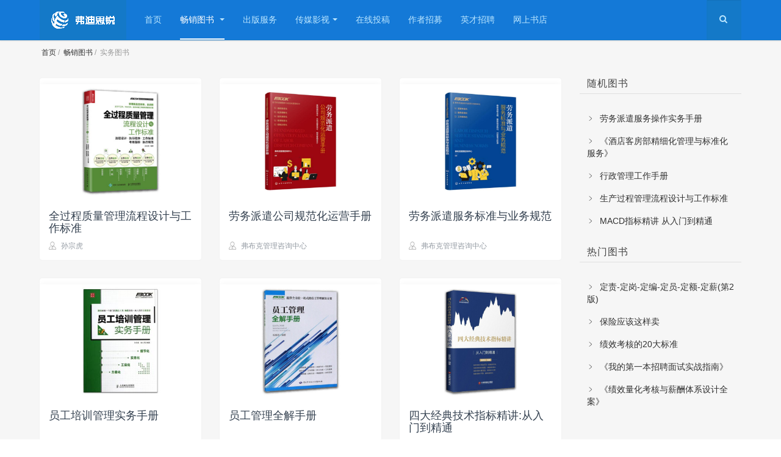

--- FILE ---
content_type: text/html; charset=utf-8
request_url: http://fideasray.com/index.php/recommended-books/best-selling-book.html?start=45
body_size: 9586
content:

<!DOCTYPE html>
<html lang="zh-cn" dir="ltr"
	  class='com_abook view-category itemid-1789 j38 mm-hover '>

<head>
	<base href="http://fideasray.com/index.php/recommended-books/best-selling-book.html" />
	<meta http-equiv="content-type" content="text/html; charset=utf-8" />
	<meta name="generator" content="Joomla! - Open Source Content Management" />
	<title>弗迪思锐官网 - 实务图书</title>
	<link href="/index.php/recommended-books/best-selling-book.feed?type=rss" rel="alternate" type="application/rss+xml" title="RSS 2.0" />
	<link href="/index.php/recommended-books/best-selling-book.feed?type=atom" rel="alternate" type="application/atom+xml" title="Atom 1.0" />
	<link href="/templates/purity_iii/favicon.ico" rel="shortcut icon" type="image/vnd.microsoft.icon" />
	<link href="http://fideasray.com/index.php/component/search/?Itemid=1789&amp;format=opensearch" rel="search" title="搜索 弗迪思锐官网" type="application/opensearchdescription+xml" />
	<link href="/t3-assets/dev/blue/templates.purity_iii.less.bootstrap.less.css" rel="stylesheet" type="text/css" />
	<link href="/components/com_abook/assets/css/style.css" rel="stylesheet" type="text/css" />
	<link href="/media/system/css/modal.css?cf0aeb1aab795fe0735ac117a5ff5eb5" rel="stylesheet" type="text/css" />
	<link href="/media/jui/css/chosen.css?cf0aeb1aab795fe0735ac117a5ff5eb5" rel="stylesheet" type="text/css" />
	<link href="/templates/system/css/system.css" rel="stylesheet" type="text/css" />
	<link href="/t3-assets/dev/blue/plugins.system.t3.base-bs3.less.legacy-grid.less.css" rel="stylesheet" type="text/css" />
	<link href="/plugins/system/t3/base-bs3/fonts/font-awesome/css/font-awesome.css" rel="stylesheet" type="text/css" />
	<link href="/t3-assets/dev/blue/plugins.system.t3.base-bs3.less.t3.less.css" rel="stylesheet" type="text/css" />
	<link href="/t3-assets/dev/blue/templates.purity_iii.less.core.less.css" rel="stylesheet" type="text/css" />
	<link href="/t3-assets/dev/blue/templates.purity_iii.less.typography.less.css" rel="stylesheet" type="text/css" />
	<link href="/t3-assets/dev/blue/templates.purity_iii.less.forms.less.css" rel="stylesheet" type="text/css" />
	<link href="/t3-assets/dev/blue/templates.purity_iii.less.navigation.less.css" rel="stylesheet" type="text/css" />
	<link href="/t3-assets/dev/blue/templates.purity_iii.less.navbar.less.css" rel="stylesheet" type="text/css" />
	<link href="/t3-assets/dev/blue/templates.purity_iii.less.modules.less.css" rel="stylesheet" type="text/css" />
	<link href="/t3-assets/dev/blue/templates.purity_iii.less.joomla.less.css" rel="stylesheet" type="text/css" />
	<link href="/t3-assets/dev/blue/templates.purity_iii.less.components.less.css" rel="stylesheet" type="text/css" />
	<link href="/t3-assets/dev/blue/templates.purity_iii.less.style.less.css" rel="stylesheet" type="text/css" />
	<link href="/t3-assets/dev/blue/templates.purity_iii.local.less.style.less.css" rel="stylesheet" type="text/css" />
	<link href="/t3-assets/dev/blue/templates.purity_iii.less.components-addons.less.css" rel="stylesheet" type="text/css" />
	<link href="/t3-assets/dev/blue/templates.purity_iii.local.less.themes.blue.template.less.css" rel="stylesheet" type="text/css" />
	<link href="/t3-assets/dev/blue/templates.purity_iii.less.template.less.css" rel="stylesheet" type="text/css" />
	<link href="/t3-assets/dev/blue/plugins.system.t3.base-bs3.less.megamenu.less.css" rel="stylesheet" type="text/css" />
	<link href="/t3-assets/dev/blue/templates.purity_iii.less.megamenu.less.css" rel="stylesheet" type="text/css" />
	<link href="/t3-assets/dev/blue/plugins.system.t3.base-bs3.less.off-canvas.less.css" rel="stylesheet" type="text/css" />
	<link href="/t3-assets/dev/blue/templates.purity_iii.less.off-canvas.less.css" rel="stylesheet" type="text/css" />
	<link href="/templates/purity_iii/fonts/font-awesome/css/font-awesome.min.css" rel="stylesheet" type="text/css" />
	<link href="/templates/purity_iii/local/css/com_abook/search.css" rel="stylesheet" type="text/css" />
	<link href="/templates/purity_iii/local/css/com_jdownloads/jdownloads.css" rel="stylesheet" type="text/css" />
	<link href="/modules/mod_abook_allinone/assets/css/style.css" rel="stylesheet" type="text/css" />
	<script type="application/json" class="joomla-script-options new">{"csrf.token":"2ac5efd18af75b25aa852744afafb2c8","system.paths":{"root":"","base":""}}</script>
	<script src="/media/jui/js/jquery.min.js?cf0aeb1aab795fe0735ac117a5ff5eb5" type="text/javascript"></script>
	<script src="/media/jui/js/jquery-noconflict.js?cf0aeb1aab795fe0735ac117a5ff5eb5" type="text/javascript"></script>
	<script src="/media/jui/js/jquery-migrate.min.js?cf0aeb1aab795fe0735ac117a5ff5eb5" type="text/javascript"></script>
	<script src="/media/system/js/polyfill.filter.js?cf0aeb1aab795fe0735ac117a5ff5eb5" type="text/javascript"></script>
	<script src="/media/system/js/polyfill.xpath.js?cf0aeb1aab795fe0735ac117a5ff5eb5" type="text/javascript"></script>
	<script src="/media/system/js/tabs-state.js?cf0aeb1aab795fe0735ac117a5ff5eb5" type="text/javascript"></script>
	<script src="/media/system/js/mootools-core.js?cf0aeb1aab795fe0735ac117a5ff5eb5" type="text/javascript"></script>
	<script src="/media/system/js/core.js?cf0aeb1aab795fe0735ac117a5ff5eb5" type="text/javascript"></script>
	<script src="/media/system/js/mootools-more.js?cf0aeb1aab795fe0735ac117a5ff5eb5" type="text/javascript"></script>
	<script src="/media/system/js/modal.js?cf0aeb1aab795fe0735ac117a5ff5eb5" type="text/javascript"></script>
	<script src="/media/jui/js/chosen.jquery.min.js?cf0aeb1aab795fe0735ac117a5ff5eb5" type="text/javascript"></script>
	<script src="/plugins/system/t3/base-bs3/bootstrap/js/bootstrap.js" type="text/javascript"></script>
	<script src="/plugins/system/t3/base-bs3/js/jquery.tap.min.js" type="text/javascript"></script>
	<script src="/plugins/system/t3/base-bs3/js/off-canvas.js" type="text/javascript"></script>
	<script src="/plugins/system/t3/base-bs3/js/script.js" type="text/javascript"></script>
	<script src="/plugins/system/t3/base-bs3/js/menu.js" type="text/javascript"></script>
	<script src="/templates/purity_iii/js/script.js" type="text/javascript"></script>
	<script src="/templates/purity_iii/local/js/com_abook/search.js" type="text/javascript"></script>
	<script src="/plugins/system/t3/base-bs3/js/nav-collapse.js" type="text/javascript"></script>
	<script type="text/javascript">

		jQuery(function($) {
			SqueezeBox.initialize({});
			SqueezeBox.assign($('a.modal').get(), {
				parse: 'rel'
			});
		});

		window.jModalClose = function () {
			SqueezeBox.close();
		};
		
		// Add extra modal close functionality for tinyMCE-based editors
		document.onreadystatechange = function () {
			if (document.readyState == 'interactive' && typeof tinyMCE != 'undefined' && tinyMCE)
			{
				if (typeof window.jModalClose_no_tinyMCE === 'undefined')
				{	
					window.jModalClose_no_tinyMCE = typeof(jModalClose) == 'function'  ?  jModalClose  :  false;
					
					jModalClose = function () {
						if (window.jModalClose_no_tinyMCE) window.jModalClose_no_tinyMCE.apply(this, arguments);
						tinyMCE.activeEditor.windowManager.close();
					};
				}
		
				if (typeof window.SqueezeBoxClose_no_tinyMCE === 'undefined')
				{
					if (typeof(SqueezeBox) == 'undefined')  SqueezeBox = {};
					window.SqueezeBoxClose_no_tinyMCE = typeof(SqueezeBox.close) == 'function'  ?  SqueezeBox.close  :  false;
		
					SqueezeBox.close = function () {
						if (window.SqueezeBoxClose_no_tinyMCE)  window.SqueezeBoxClose_no_tinyMCE.apply(this, arguments);
						tinyMCE.activeEditor.windowManager.close();
					};
				}
			}
		};
		
	jQuery(function ($) {
		initChosen();
		$("body").on("subform-row-add", initChosen);

		function initChosen(event, container)
		{
			container = container || document;
			$(container).find("select").chosen({"disable_search_threshold":10,"search_contains":true,"allow_single_deselect":true,"placeholder_text_multiple":"\u8f93\u5165\u6216\u9009\u62e9\u4e00\u4e9b\u9009\u9879","placeholder_text_single":"\u8bf7\u9009\u62e9","no_results_text":"\u672a\u627e\u5230\u5339\u914d\u7684\u5185\u5bb9"});
		}
	});
	
	</script>

	
<!-- META FOR IOS & HANDHELD -->
	<meta name="viewport" content="width=device-width, initial-scale=1.0, maximum-scale=1.0, user-scalable=no"/>
	<style type="text/stylesheet">
		@-webkit-viewport   { width: device-width; }
		@-moz-viewport      { width: device-width; }
		@-ms-viewport       { width: device-width; }
		@-o-viewport        { width: device-width; }
		@viewport           { width: device-width; }
	</style>
	<script type="text/javascript">
		//<![CDATA[
		if (navigator.userAgent.match(/IEMobile\/10\.0/)) {
			var msViewportStyle = document.createElement("style");
			msViewportStyle.appendChild(
				document.createTextNode("@-ms-viewport{width:auto!important}")
			);
			document.getElementsByTagName("head")[0].appendChild(msViewportStyle);
		}
		//]]>
	</script>
<meta name="HandheldFriendly" content="true"/>
<meta name="apple-mobile-web-app-capable" content="YES"/>
<!-- //META FOR IOS & HANDHELD -->




<!-- Le HTML5 shim and media query for IE8 support -->
<!--[if lt IE 9]>
<script src="//html5shim.googlecode.com/svn/trunk/html5.js"></script>
<script type="text/javascript" src="/plugins/system/t3/base-bs3/js/respond.min.js"></script>
<![endif]-->

<!-- You can add Google Analytics here or use T3 Injection feature -->

<!--[if lt IE 9]>
<link rel="stylesheet" href="/templates/purity_iii/css/ie8.css" type="text/css" />
<![endif]-->
</head>

<body>

<div class="t3-wrapper features-intro features-intro-2"> <!-- Need this wrapper for off-canvas menu. Remove if you don't use of-canvas -->

	
<!-- MAIN NAVIGATION -->
<header id="t3-mainnav" class="wrap navbar navbar-default navbar-fixed-top t3-mainnav">

	<!-- OFF-CANVAS -->
					<!-- //OFF-CANVAS -->

	<div class="container">

		<!-- NAVBAR HEADER -->
		<div class="navbar-header">

			<!-- LOGO -->
			<div class="logo logo-image">
				<div class="logo-image">
					<a href="/" title="Purity III">
													<img class="logo-img" src="/images/logo/logo-big-color.png" alt="Purity III" />
						
												
						<span>Purity III</span>
					</a>
				</div>
			</div>
			<!-- //LOGO -->

											<button type="button" class="navbar-toggle" data-toggle="collapse" data-target=".t3-navbar-collapse">
					<i class="fa fa-bars"></i>
				</button>
			
	    <!-- HEAD LOGIN REGISTRACTION -->
	    <!-- //HEAD LOGIN REGISTRACTION -->

		</div>
		<!-- //NAVBAR HEADER -->

		<!-- NAVBAR MAIN -->
				<nav class="t3-navbar-collapse navbar-collapse collapse"></nav>
		
		<nav class="t3-navbar navbar-collapse collapse">
			<div  class="t3-megamenu animate slide"  data-duration="200" data-responsive="true">
<ul itemscope itemtype="http://www.schema.org/SiteNavigationElement" class="nav navbar-nav level0">
<li itemprop='name'  data-id="101" data-level="1">
<a itemprop='url' class=""  href="/index.php"   data-target="#">首页 </a>

</li>
<li itemprop='name' class="active dropdown mega" data-id="1612" data-level="1">
<a itemprop='url' class=" dropdown-toggle"  href="/index.php/recommended-books.html"   data-target="#" data-toggle="dropdown">畅销图书 <em class="caret"></em></a>

<div class="nav-child dropdown-menu mega-dropdown-menu"  ><div class="mega-dropdown-inner">
<div class="row">
<div class="col-xs-12 mega-col-nav" data-width="12"><div class="mega-inner">
<ul itemscope itemtype="http://www.schema.org/SiteNavigationElement" class="mega-nav level1">
<li itemprop='name'  data-id="1788" data-level="2">
<a itemprop='url' class=""  href="/index.php/recommended-books/basics-animation.html"   data-target="#">高校教材 </a>

</li>
<li itemprop='name' class="current active" data-id="1789" data-level="2">
<a itemprop='url' class=""  href="/index.php/recommended-books/best-selling-book.html"   data-target="#">实务图书 </a>

</li>
<li itemprop='name'  data-id="1790" data-level="2">
<a itemprop='url' class=""  href="/index.php/recommended-books/for-sale.html"   data-target="#">即将上架 </a>

</li>
</ul>
</div></div>
</div>
</div></div>
</li>
<li itemprop='name'  data-id="1613" data-level="1">
<a itemprop='url' class=""  href="/index.php/publishing-service.html"   data-target="#">出版服务 </a>

</li>
<li itemprop='name' class="dropdown mega mega-align-justify" data-id="1614" data-level="1" data-alignsub="justify">
<a itemprop='url' class=" dropdown-toggle"  href="/index.php/films-and-television/2018-07-16-09-45-06/managing-film.html"   data-target="#" data-toggle="dropdown">传媒影视<em class="caret"></em></a>

<div class="nav-child dropdown-menu mega-dropdown-menu col-xs-12"  ><div class="mega-dropdown-inner">
<div class="row">
<div class="col-xs-4 mega-col-nav hidden-collapse" data-width="4" data-hidewcol="1"><div class="mega-inner">
<ul itemscope itemtype="http://www.schema.org/SiteNavigationElement" class="mega-nav level1">
<li itemprop='name' class="mega mega-group" data-id="1645" data-level="2" data-group="1">
<span class=" dropdown-header mega-group-title separator"   data-target="#"> 影视歌漫</span>

<div class="nav-child mega-group-ct"  ><div class="mega-dropdown-inner">
<div class="row">
<div class="col-xs-12 mega-col-nav" data-width="12"><div class="mega-inner">
<ul itemscope itemtype="http://www.schema.org/SiteNavigationElement" class="mega-nav level2">
<li itemprop='name'  data-id="1634" data-level="3">
<a itemprop='url' class=""  href="/index.php/films-and-television/2018-07-16-09-45-06/managing-film.html"   data-target="#">管理电影 </a>

</li>
<li itemprop='name'  data-id="1633" data-level="3">
<a itemprop='url' class=""  href="/index.php/films-and-television/2018-07-16-09-45-06/manage-songs.html"   data-target="#">管理歌曲 </a>

</li>
</ul>
</div></div>
</div>
</div></div>
</li>
</ul>
</div></div>
<div class="col-xs-4 mega-col-nav hidden-collapse" data-width="4" data-hidewcol="1"><div class="mega-inner">
<ul itemscope itemtype="http://www.schema.org/SiteNavigationElement" class="mega-nav level1">
<li itemprop='name' class="mega mega-group" data-id="1646" data-level="2" data-group="1">
<span class=" dropdown-header mega-group-title separator"   data-target="#"> 品牌传播</span>

<div class="nav-child mega-group-ct"  ><div class="mega-dropdown-inner">
<div class="row">
<div class="col-xs-12 mega-col-nav" data-width="12"><div class="mega-inner">
<ul itemscope itemtype="http://www.schema.org/SiteNavigationElement" class="mega-nav level2">
<li itemprop='name'  data-id="1635" data-level="3">
<a itemprop='url' class=""  href="/index.php/films-and-television/2018-07-16-09-47-27/brand-culture.html"   data-target="#">品牌文化 </a>

</li>
<li itemprop='name'  data-id="1636" data-level="3">
<a itemprop='url' class=""  href="/index.php/films-and-television/2018-07-16-09-47-27/media-advertising.html"   data-target="#">传媒广告 </a>

</li>
</ul>
</div></div>
</div>
</div></div>
</li>
</ul>
</div></div>
<div class="col-xs-4 mega-col-nav hidden-collapse" data-width="4" data-hidewcol="1"><div class="mega-inner">
<ul itemscope itemtype="http://www.schema.org/SiteNavigationElement" class="mega-nav level1">
<li itemprop='name' class="mega mega-group" data-id="1647" data-level="2" data-group="1">
<span class=" dropdown-header mega-group-title separator"   data-target="#"> 设计制作</span>

<div class="nav-child mega-group-ct"  ><div class="mega-dropdown-inner">
<div class="row">
<div class="col-xs-12 mega-col-nav" data-width="12"><div class="mega-inner">
<ul itemscope itemtype="http://www.schema.org/SiteNavigationElement" class="mega-nav level2">
<li itemprop='name'  data-id="1640" data-level="3">
<a itemprop='url' class=""  href="/index.php/films-and-television/2018-07-16-09-51-43/design-services.html"   data-target="#">设计服务 </a>

</li>
<li itemprop='name'  data-id="1641" data-level="3">
<a itemprop='url' class=""  href="/index.php/films-and-television/2018-07-16-09-51-43/production-service.html"   data-target="#">制作服务 </a>

</li>
</ul>
</div></div>
</div>
</div></div>
</li>
</ul>
</div></div>
<div class="col-xs-4 mega-col-nav hidden-collapse" data-width="4" data-hidewcol="1"><div class="mega-inner">
<ul itemscope itemtype="http://www.schema.org/SiteNavigationElement" class="mega-nav level1">
<li itemprop='name' class="mega mega-group" data-id="1648" data-level="2" data-group="1">
<span class=" dropdown-header mega-group-title separator"   data-target="#"> 会展活动</span>

<div class="nav-child mega-group-ct"  ><div class="mega-dropdown-inner">
<div class="row">
<div class="col-xs-12 mega-col-nav" data-width="12"><div class="mega-inner">
<ul itemscope itemtype="http://www.schema.org/SiteNavigationElement" class="mega-nav level2">
<li itemprop='name'  data-id="1637" data-level="3">
<a itemprop='url' class=""  href="/index.php/films-and-television/2018-07-16-09-52-19/conference-planning.html"   data-target="#">会议策划 </a>

</li>
<li itemprop='name'  data-id="1638" data-level="3">
<a itemprop='url' class=""  href="/index.php/films-and-television/2018-07-16-09-52-19/exhibition.html"   data-target="#">展览展示 </a>

</li>
<li itemprop='name'  data-id="1639" data-level="3">
<a itemprop='url' class=""  href="/index.php/films-and-television/2018-07-16-09-52-19/event-planning.html"   data-target="#">活动策划 </a>

</li>
</ul>
</div></div>
</div>
</div></div>
</li>
</ul>
</div></div>
<div class="col-xs-4 mega-col-nav hidden-collapse" data-width="4" data-hidewcol="1"><div class="mega-inner">
<ul itemscope itemtype="http://www.schema.org/SiteNavigationElement" class="mega-nav level1">
<li itemprop='name' class="mega mega-group" data-id="1649" data-level="2" data-group="1">
<span class=" dropdown-header mega-group-title separator"   data-target="#"> 管理书画</span>

<div class="nav-child mega-group-ct"  ><div class="mega-dropdown-inner">
<div class="row">
<div class="col-xs-12 mega-col-nav" data-width="12"><div class="mega-inner">
<ul itemscope itemtype="http://www.schema.org/SiteNavigationElement" class="mega-nav level2">
<li itemprop='name'  data-id="1642" data-level="3">
<a itemprop='url' class=""  href="/index.php/films-and-television/2018-07-16-09-55-16/2018-07-16-07-42-30.html"   data-target="#">书画院简介 </a>

</li>
<li itemprop='name'  data-id="1643" data-level="3">
<a itemprop='url' class=""  href="/index.php/films-and-television/2018-07-16-09-55-16/2018-07-16-07-43-07.html"   data-target="#">书法家 </a>

</li>
<li itemprop='name'  data-id="1792" data-level="3">
<a itemprop='url' class=""  href="/index.php/films-and-television/2018-07-16-09-55-16/2018-07-27-03-39-11.html"   data-target="#">名言荟萃 </a>

</li>
</ul>
</div></div>
</div>
</div></div>
</li>
</ul>
</div></div>
</div>
</div></div>
</li>
<li itemprop='name'  data-id="1615" data-level="1">
<a itemprop='url' class=""  href="/index.php/2018-07-13-03-34-52.html"   data-target="#">在线投稿 </a>

</li>
<li itemprop='name'  data-id="1616" data-level="1">
<a itemprop='url' class=""  href="/index.php/2018-07-13-03-35-15.html"   data-target="#">作者招募 </a>

</li>
<li itemprop='name'  data-id="1617" data-level="1">
<a itemprop='url' class=""  href="/index.php/talent-recruitment.html"   data-target="#">英才招聘 </a>

</li>
<li itemprop='name'  data-id="1618" data-level="1">
<a itemprop='url' class="pull-left"  href="/index.php/2018-07-13-03-35-49.html"   data-target="#">网上书店 </a>

</li>
</ul>
</div>

		</nav>
    <!-- //NAVBAR MAIN -->

	    		    <!-- HEAD SEARCH -->
		    <div class="head-search">     
		      <form class="form-search" action="/index.php/recommended-books/best-selling-book.html" method="post">
	<div class="search">
		<label for="mod-search-searchword">站内搜索</label><i class="fa fa-search"></i><input name="searchword" id="mod-search-searchword" maxlength="200"  class="form-control " type="text" size="20" />	<input type="hidden" name="task" value="search" />
	<input type="hidden" name="option" value="com_search" />
	<input type="hidden" name="Itemid" value="1793" />
	</div>
</form>
	      
		    </div>
		    <!-- //HEAD SEARCH -->
	    
	</div>
</header>
<!-- //MAIN NAVIGATION -->





  
<!-- NAV HELPER -->
<nav class="wrap t3-navhelper ">
	<div class="container">
		
<ul  itemscope itemtype="https://schema.org/BreadcrumbList" class="breadcrumb">
			<li class="active breadcrumb-li">
			<span class="divider icon-location"></span>
		</li>
	
				<li class="breadcrumb-li" itemprop="itemListElement" itemscope itemtype="https://schema.org/ListItem">
									<a itemprop="item" href="/index.php" class="pathway"><span itemprop="name">首页</span></a>
				
									<span class="divider">
						<img src="/templates/purity_iii/images/system/arrow.png" alt="" />					</span>
								<meta itemprop="position" content="1">
			</li>
					<li class="breadcrumb-li" itemprop="itemListElement" itemscope itemtype="https://schema.org/ListItem">
									<a itemprop="item" href="/index.php/recommended-books.html" class="pathway"><span itemprop="name">畅销图书</span></a>
				
									<span class="divider">
						<img src="/templates/purity_iii/images/system/arrow.png" alt="" />					</span>
								<meta itemprop="position" content="2">
			</li>
					<li class="breadcrumb-li" itemprop="itemListElement" itemscope itemtype="https://schema.org/ListItem" class="active">
				<span itemprop="name">
					实务图书				</span>
				<meta itemprop="position" content="3">
			</li>
		</ul>

	</div>
</nav>
<!-- //NAV HELPER -->

  
<div id="t3-mainbody" class="container t3-mainbody">
	<div class="row">

		<!-- MAIN CONTENT -->
		<div id="t3-content" class="t3-content col-xs-12 col-sm-8  col-md-9">
						<div id="system-message-container">
	</div>

						<div class="">
	        <div class="row">
                	    <article class="item  col-md-4 col-sm-6 col-xs-12"> 
        <div class="book-item">
                            <div class="pull-left item-image">
                                    <a href="https://item.jd.com/71996426186.html" target="_blank" title="Cover of 全过程质量管理流程设计与工作标准">
                    <div class="img_caption none" style="float: none; width: 382px;">
                        <img class="caption" src="/images/picture/home/65.jpg" alt="Cover of 全过程质量管理流程设计与工作标准" itemprop="thumbnailUrl" title="Cover of 全过程质量管理流程设计与工作标准"/>
                        <!-- <p class="img_caption">全过程质量管理流程设计与工作标准</p> -->
                    </div>
                    </a>
                                </div>
                        
                        <section class="article-intro clearfix">
                <div></div>
            </section>
            
            <header class="article-header clearfix">
                <h3 class="article-title" itemprop="headline">
                                        <a href="https://item.jd.com/71996426186.html" target="_blank" itemprop="url" title="全过程质量管理流程设计与工作标准">全过程质量管理流程设计与工作标准                                            </a>
                                    </h3>
            </header>

            <aside class="article-aside clearfix">
                <dl class="article-info  muted">
                        <!-- <dt class="article-info-term">
                        Details                                                 
                        </dt> -->
                                                        <dd class="createdby hasTooltip" itemprop="author" itemscope="" itemtype="" title="" data-original-title="作者">
                                <i class="icon iconfont icon-bussinessman"></i>
                                <a href="/index.php/recommended-books/best-selling-book/author/3-2018-07-06-05-42-01.html"><span itemprop="name"> 孙宗虎</span></a>
                                                                </dd>
                        
                                                        <dd class="category-name hasTooltip" title="" data-original-title="分类 ">
                                    <i class="icon iconfont icon-discount"></i> 
                                    <a href="/index.php/recommended-books/best-selling-book.html"><span itemprop="genre">实务图书</span></a>
                                </dd>
                        
                        
                        
                        
                        
                </dl>
            </aside>
        </div>
    </article>
                	    <article class="item  col-md-4 col-sm-6 col-xs-12"> 
        <div class="book-item">
                            <div class="pull-left item-image">
                                    <a href="https://item.jd.com/13266868.html" target="_blank" title="Cover of 劳务派遣公司规范化运营手册">
                    <div class="img_caption none" style="float: none; width: 382px;">
                        <img class="caption" src="/images/picture/home/82.jpg" alt="Cover of 劳务派遣公司规范化运营手册" itemprop="thumbnailUrl" title="Cover of 劳务派遣公司规范化运营手册"/>
                        <!-- <p class="img_caption">劳务派遣公司规范化运营手册</p> -->
                    </div>
                    </a>
                                </div>
                        
                        <section class="article-intro clearfix">
                <div></div>
            </section>
            
            <header class="article-header clearfix">
                <h3 class="article-title" itemprop="headline">
                                        <a href="https://item.jd.com/13266868.html" target="_blank" itemprop="url" title="劳务派遣公司规范化运营手册">劳务派遣公司规范化运营手册                                            </a>
                                    </h3>
            </header>

            <aside class="article-aside clearfix">
                <dl class="article-info  muted">
                        <!-- <dt class="article-info-term">
                        Details                                                 
                        </dt> -->
                                                        <dd class="createdby hasTooltip" itemprop="author" itemscope="" itemtype="" title="" data-original-title="作者">
                                <i class="icon iconfont icon-bussinessman"></i>
                                <a href="/index.php/recommended-books/best-selling-book/author/25-2019-01-07-07-33-46.html"><span itemprop="name"> 弗布克管理咨询中心</span></a>
                                                                </dd>
                        
                                                        <dd class="category-name hasTooltip" title="" data-original-title="分类 ">
                                    <i class="icon iconfont icon-discount"></i> 
                                    <a href="/index.php/recommended-books/best-selling-book.html"><span itemprop="genre">实务图书</span></a>
                                </dd>
                        
                        
                        
                        
                        
                </dl>
            </aside>
        </div>
    </article>
                	    <article class="item  col-md-4 col-sm-6 col-xs-12"> 
        <div class="book-item">
                            <div class="pull-left item-image">
                                    <a href="http://product.dangdang.com/29241841.html" target="_blank" title="Cover of 劳务派遣服务标准与业务规范">
                    <div class="img_caption none" style="float: none; width: 382px;">
                        <img class="caption" src="/images/picture/home/81.jpg" alt="Cover of 劳务派遣服务标准与业务规范" itemprop="thumbnailUrl" title="Cover of 劳务派遣服务标准与业务规范"/>
                        <!-- <p class="img_caption">劳务派遣服务标准与业务规范</p> -->
                    </div>
                    </a>
                                </div>
                        
                        <section class="article-intro clearfix">
                <div></div>
            </section>
            
            <header class="article-header clearfix">
                <h3 class="article-title" itemprop="headline">
                                        <a href="http://product.dangdang.com/29241841.html" target="_blank" itemprop="url" title="劳务派遣服务标准与业务规范">劳务派遣服务标准与业务规范                                            </a>
                                    </h3>
            </header>

            <aside class="article-aside clearfix">
                <dl class="article-info  muted">
                        <!-- <dt class="article-info-term">
                        Details                                                 
                        </dt> -->
                                                        <dd class="createdby hasTooltip" itemprop="author" itemscope="" itemtype="" title="" data-original-title="作者">
                                <i class="icon iconfont icon-bussinessman"></i>
                                <a href="/index.php/recommended-books/best-selling-book/author/25-2019-01-07-07-33-46.html"><span itemprop="name"> 弗布克管理咨询中心</span></a>
                                                                </dd>
                        
                                                        <dd class="category-name hasTooltip" title="" data-original-title="分类 ">
                                    <i class="icon iconfont icon-discount"></i> 
                                    <a href="/index.php/recommended-books/best-selling-book.html"><span itemprop="genre">实务图书</span></a>
                                </dd>
                        
                        
                        
                        
                        
                </dl>
            </aside>
        </div>
    </article>
                	    <article class="item  col-md-4 col-sm-6 col-xs-12"> 
        <div class="book-item">
                            <div class="pull-left item-image">
                                    <a href="https://item.jd.com/1028416966.html" target="_blank" title="Cover of 员工培训管理实务手册">
                    <div class="img_caption none" style="float: none; width: 382px;">
                        <img class="caption" src="/images/picture/new_book_recommendation/61.jpg" alt="Cover of 员工培训管理实务手册" itemprop="thumbnailUrl" title="Cover of 员工培训管理实务手册"/>
                        <!-- <p class="img_caption">员工培训管理实务手册</p> -->
                    </div>
                    </a>
                                </div>
                        
                        <section class="article-intro clearfix">
                <div></div>
            </section>
            
            <header class="article-header clearfix">
                <h3 class="article-title" itemprop="headline">
                                        <a href="https://item.jd.com/1028416966.html" target="_blank" itemprop="url" title="员工培训管理实务手册">员工培训管理实务手册                                            </a>
                                    </h3>
            </header>

            <aside class="article-aside clearfix">
                <dl class="article-info  muted">
                        <!-- <dt class="article-info-term">
                        Details                                                 
                        </dt> -->
                                                        <dd class="createdby hasTooltip" itemprop="author" itemscope="" itemtype="" title="" data-original-title="作者">
                                <i class="icon iconfont icon-bussinessman"></i>
                                <a href="/index.php/recommended-books/best-selling-book/author/2-2018-07-06-05-41-54.html"><span itemprop="name"> 姚小风</span></a>, 
                                <a href="/index.php/recommended-books/best-selling-book/author/3-2018-07-06-05-42-01.html"><span itemprop="name"> 孙宗虎</span></a>
                                                                </dd>
                        
                                                        <dd class="category-name hasTooltip" title="" data-original-title="分类 ">
                                    <i class="icon iconfont icon-discount"></i> 
                                    <a href="/index.php/recommended-books/best-selling-book.html"><span itemprop="genre">实务图书</span></a>
                                </dd>
                        
                        
                        
                        
                        
                </dl>
            </aside>
        </div>
    </article>
                	    <article class="item  col-md-4 col-sm-6 col-xs-12"> 
        <div class="book-item">
                            <div class="pull-left item-image">
                                    <a href="https://item.jd.com/12708888.html" target="_blank" title="Cover of 员工管理全解手册">
                    <div class="img_caption none" style="float: none; width: 382px;">
                        <img class="caption" src="/images/picture/home/48.jpg" alt="Cover of 员工管理全解手册" itemprop="thumbnailUrl" title="Cover of 员工管理全解手册"/>
                        <!-- <p class="img_caption">员工管理全解手册</p> -->
                    </div>
                    </a>
                                </div>
                        
                        <section class="article-intro clearfix">
                <div></div>
            </section>
            
            <header class="article-header clearfix">
                <h3 class="article-title" itemprop="headline">
                                        <a href="https://item.jd.com/12708888.html" target="_blank" itemprop="url" title="员工管理全解手册">员工管理全解手册                                            </a>
                                    </h3>
            </header>

            <aside class="article-aside clearfix">
                <dl class="article-info  muted">
                        <!-- <dt class="article-info-term">
                        Details                                                 
                        </dt> -->
                                                        <dd class="createdby hasTooltip" itemprop="author" itemscope="" itemtype="" title="" data-original-title="作者">
                                <i class="icon iconfont icon-bussinessman"></i>
                                <a href="/index.php/recommended-books/best-selling-book/author/16-2019-01-07-05-45-09.html"><span itemprop="name">  权锡哲</span></a>
                                                                </dd>
                        
                                                        <dd class="category-name hasTooltip" title="" data-original-title="分类 ">
                                    <i class="icon iconfont icon-discount"></i> 
                                    <a href="/index.php/recommended-books/best-selling-book.html"><span itemprop="genre">实务图书</span></a>
                                </dd>
                        
                        
                        
                        
                        
                </dl>
            </aside>
        </div>
    </article>
                	    <article class="item  col-md-4 col-sm-6 col-xs-12"> 
        <div class="book-item">
                            <div class="pull-left item-image">
                                    <a href="https://item.jd.com/12646270.html" target="_blank" title="Cover of 四大经典技术指标精讲:从入门到精通">
                    <div class="img_caption none" style="float: none; width: 382px;">
                        <img class="caption" src="/images/picture/home/33.jpg" alt="Cover of 四大经典技术指标精讲:从入门到精通" itemprop="thumbnailUrl" title="Cover of 四大经典技术指标精讲:从入门到精通"/>
                        <!-- <p class="img_caption">四大经典技术指标精讲:从入门到精通</p> -->
                    </div>
                    </a>
                                </div>
                        
                        <section class="article-intro clearfix">
                <div></div>
            </section>
            
            <header class="article-header clearfix">
                <h3 class="article-title" itemprop="headline">
                                        <a href="https://item.jd.com/12646270.html" target="_blank" itemprop="url" title="四大经典技术指标精讲:从入门到精通">四大经典技术指标精讲:从入门到精通                                            </a>
                                    </h3>
            </header>

            <aside class="article-aside clearfix">
                <dl class="article-info  muted">
                        <!-- <dt class="article-info-term">
                        Details                                                 
                        </dt> -->
                                                        <dd class="createdby hasTooltip" itemprop="author" itemscope="" itemtype="" title="" data-original-title="作者">
                                <i class="icon iconfont icon-bussinessman"></i>
                                <a href="/index.php/recommended-books/best-selling-book/author/82-2019-10-12-08-43-44.html"><span itemprop="name"> 富家益</span></a>
                                                                </dd>
                        
                                                        <dd class="category-name hasTooltip" title="" data-original-title="分类 ">
                                    <i class="icon iconfont icon-discount"></i> 
                                    <a href="/index.php/recommended-books/best-selling-book.html"><span itemprop="genre">实务图书</span></a>
                                </dd>
                        
                        
                        
                        
                        
                </dl>
            </aside>
        </div>
    </article>
                	    <article class="item  col-md-4 col-sm-6 col-xs-12"> 
        <div class="book-item">
                            <div class="pull-left item-image">
                                    <a href="https://item.jd.com/13146470.html" target="_blank" title="Cover of 图解5S现场管理实务">
                    <div class="img_caption none" style="float: none; width: 382px;">
                        <img class="caption" src="/images/picture/home/84.jpg" alt="Cover of 图解5S现场管理实务" itemprop="thumbnailUrl" title="Cover of 图解5S现场管理实务"/>
                        <!-- <p class="img_caption">图解5S现场管理实务</p> -->
                    </div>
                    </a>
                                </div>
                        
                        <section class="article-intro clearfix">
                <div></div>
            </section>
            
            <header class="article-header clearfix">
                <h3 class="article-title" itemprop="headline">
                                        <a href="https://item.jd.com/13146470.html" target="_blank" itemprop="url" title="图解5S现场管理实务">图解5S现场管理实务                                            </a>
                                    </h3>
            </header>

            <aside class="article-aside clearfix">
                <dl class="article-info  muted">
                        <!-- <dt class="article-info-term">
                        Details                                                 
                        </dt> -->
                                                        <dd class="createdby hasTooltip" itemprop="author" itemscope="" itemtype="" title="" data-original-title="作者">
                                <i class="icon iconfont icon-bussinessman"></i>
                                <a href="/index.php/recommended-books/best-selling-book/author/96-2021-08-31-03-23-55.html"><span itemprop="name"> 准正锐质中心 </span></a>
                                                                </dd>
                        
                                                        <dd class="category-name hasTooltip" title="" data-original-title="分类 ">
                                    <i class="icon iconfont icon-discount"></i> 
                                    <a href="/index.php/recommended-books/best-selling-book.html"><span itemprop="genre">实务图书</span></a>
                                </dd>
                        
                        
                        
                        
                        
                </dl>
            </aside>
        </div>
    </article>
                	    <article class="item  col-md-4 col-sm-6 col-xs-12"> 
        <div class="book-item">
                            <div class="pull-left item-image">
                                    <a href="https://item.jd.com/51114035604.html" target="_blank" title="Cover of 均线精讲 从入门到精通">
                    <div class="img_caption none" style="float: none; width: 382px;">
                        <img class="caption" src="/images/picture/home/36.jpg" alt="Cover of 均线精讲 从入门到精通" itemprop="thumbnailUrl" title="Cover of 均线精讲 从入门到精通"/>
                        <!-- <p class="img_caption">均线精讲 从入门到精通</p> -->
                    </div>
                    </a>
                                </div>
                        
                        <section class="article-intro clearfix">
                <div></div>
            </section>
            
            <header class="article-header clearfix">
                <h3 class="article-title" itemprop="headline">
                                        <a href="https://item.jd.com/51114035604.html" target="_blank" itemprop="url" title="均线精讲 从入门到精通">均线精讲 从入门到精通                                            </a>
                                    </h3>
            </header>

            <aside class="article-aside clearfix">
                <dl class="article-info  muted">
                        <!-- <dt class="article-info-term">
                        Details                                                 
                        </dt> -->
                                                        <dd class="createdby hasTooltip" itemprop="author" itemscope="" itemtype="" title="" data-original-title="作者">
                                <i class="icon iconfont icon-bussinessman"></i>
                                <a href="/index.php/recommended-books/best-selling-book/author/80-2019-07-02-06-18-00.html"><span itemprop="name"> 关俊强</span></a>
                                                                </dd>
                        
                                                        <dd class="category-name hasTooltip" title="" data-original-title="分类 ">
                                    <i class="icon iconfont icon-discount"></i> 
                                    <a href="/index.php/recommended-books/best-selling-book.html"><span itemprop="genre">实务图书</span></a>
                                </dd>
                        
                        
                        
                        
                        
                </dl>
            </aside>
        </div>
    </article>
                	    <article class="item  col-md-4 col-sm-6 col-xs-12"> 
        <div class="book-item">
                            <div class="pull-left item-image">
                                    <a href="https://item.jd.com/10030710494855.html" target="_blank" title="Cover of 培训游戏全集">
                    <div class="img_caption none" style="float: none; width: 382px;">
                        <img class="caption" src="/images/picture/home/78.jpg" alt="Cover of 培训游戏全集" itemprop="thumbnailUrl" title="Cover of 培训游戏全集"/>
                        <!-- <p class="img_caption">培训游戏全集</p> -->
                    </div>
                    </a>
                                </div>
                        
                        <section class="article-intro clearfix">
                <div></div>
            </section>
            
            <header class="article-header clearfix">
                <h3 class="article-title" itemprop="headline">
                                        <a href="https://item.jd.com/10030710494855.html" target="_blank" itemprop="url" title="培训游戏全集">培训游戏全集                                            </a>
                                    </h3>
            </header>

            <aside class="article-aside clearfix">
                <dl class="article-info  muted">
                        <!-- <dt class="article-info-term">
                        Details                                                 
                        </dt> -->
                                                        <dd class="createdby hasTooltip" itemprop="author" itemscope="" itemtype="" title="" data-original-title="作者">
                                <i class="icon iconfont icon-bussinessman"></i>
                                <a href="/index.php/recommended-books/best-selling-book/author/14-2019-01-07-05-27-49.html"><span itemprop="name"> 课思课程中心</span></a>
                                                                </dd>
                        
                                                        <dd class="category-name hasTooltip" title="" data-original-title="分类 ">
                                    <i class="icon iconfont icon-discount"></i> 
                                    <a href="/index.php/recommended-books/best-selling-book.html"><span itemprop="genre">实务图书</span></a>
                                </dd>
                        
                        
                        
                        
                        
                </dl>
            </aside>
        </div>
    </article>
                	    <article class="item  col-md-4 col-sm-6 col-xs-12"> 
        <div class="book-item">
                            <div class="pull-left item-image">
                                    <a href="https://item.jd.com/13036303.html" target="_blank" title="Cover of 培训管理全解手册">
                    <div class="img_caption none" style="float: none; width: 382px;">
                        <img class="caption" src="/images/picture/home/92.jpg" alt="Cover of 培训管理全解手册" itemprop="thumbnailUrl" title="Cover of 培训管理全解手册"/>
                        <!-- <p class="img_caption">培训管理全解手册</p> -->
                    </div>
                    </a>
                                </div>
                        
                        <section class="article-intro clearfix">
                <div></div>
            </section>
            
            <header class="article-header clearfix">
                <h3 class="article-title" itemprop="headline">
                                        <a href="https://item.jd.com/13036303.html" target="_blank" itemprop="url" title="培训管理全解手册">培训管理全解手册                                            </a>
                                    </h3>
            </header>

            <aside class="article-aside clearfix">
                <dl class="article-info  muted">
                        <!-- <dt class="article-info-term">
                        Details                                                 
                        </dt> -->
                                                        <dd class="createdby hasTooltip" itemprop="author" itemscope="" itemtype="" title="" data-original-title="作者">
                                <i class="icon iconfont icon-bussinessman"></i>
                                <a href="/index.php/recommended-books/best-selling-book/author/25-2019-01-07-07-33-46.html"><span itemprop="name"> 弗布克管理咨询中心</span></a>
                                                                </dd>
                        
                                                        <dd class="category-name hasTooltip" title="" data-original-title="分类 ">
                                    <i class="icon iconfont icon-discount"></i> 
                                    <a href="/index.php/recommended-books/best-selling-book.html"><span itemprop="genre">实务图书</span></a>
                                </dd>
                        
                        
                        
                        
                        
                </dl>
            </aside>
        </div>
    </article>
                	    <article class="item  col-md-4 col-sm-6 col-xs-12"> 
        <div class="book-item">
                            <div class="pull-left item-image">
                                    <a href="https://item.jd.com/12588056.html" target="_blank" title="Cover of 安全生产">
                    <div class="img_caption none" style="float: none; width: 382px;">
                        <img class="caption" src="/images/picture/home/19.jpg" alt="Cover of 安全生产" itemprop="thumbnailUrl" title="Cover of 安全生产"/>
                        <!-- <p class="img_caption">安全生产</p> -->
                    </div>
                    </a>
                                </div>
                        
                        <section class="article-intro clearfix">
                <div></div>
            </section>
            
            <header class="article-header clearfix">
                <h3 class="article-title" itemprop="headline">
                                        <a href="https://item.jd.com/12588056.html" target="_blank" itemprop="url" title="安全生产">安全生产                                            </a>
                                    </h3>
            </header>

            <aside class="article-aside clearfix">
                <dl class="article-info  muted">
                        <!-- <dt class="article-info-term">
                        Details                                                 
                        </dt> -->
                                                        <dd class="createdby hasTooltip" itemprop="author" itemscope="" itemtype="" title="" data-original-title="作者">
                                <i class="icon iconfont icon-bussinessman"></i>
                                <a href="/index.php/recommended-books/best-selling-book/author/78-2019-04-09-06-09-19.html"><span itemprop="name"> 人力资源社会保障部教材办公室 组织</span></a>
                                                                </dd>
                        
                                                        <dd class="category-name hasTooltip" title="" data-original-title="分类 ">
                                    <i class="icon iconfont icon-discount"></i> 
                                    <a href="/index.php/recommended-books/best-selling-book.html"><span itemprop="genre">实务图书</span></a>
                                </dd>
                        
                        
                        
                        
                        
                </dl>
            </aside>
        </div>
    </article>
                	    <article class="item  col-md-4 col-sm-6 col-xs-12"> 
        <div class="book-item">
                            <div class="pull-left item-image">
                                    <a href="https://item.jd.com/12833277.html" target="_blank" title="Cover of 审计全流程实操从入门到精通第二版">
                    <div class="img_caption none" style="float: none; width: 382px;">
                        <img class="caption" src="/images/picture/home/75.jpg" alt="Cover of 审计全流程实操从入门到精通第二版" itemprop="thumbnailUrl" title="Cover of 审计全流程实操从入门到精通第二版"/>
                        <!-- <p class="img_caption">审计全流程实操从入门到精通第二版</p> -->
                    </div>
                    </a>
                                </div>
                        
                        <section class="article-intro clearfix">
                <div></div>
            </section>
            
            <header class="article-header clearfix">
                <h3 class="article-title" itemprop="headline">
                                        <a href="https://item.jd.com/12833277.html" target="_blank" itemprop="url" title="审计全流程实操从入门到精通第二版">审计全流程实操从入门到精通第二版                                            </a>
                                    </h3>
            </header>

            <aside class="article-aside clearfix">
                <dl class="article-info  muted">
                        <!-- <dt class="article-info-term">
                        Details                                                 
                        </dt> -->
                                                        <dd class="createdby hasTooltip" itemprop="author" itemscope="" itemtype="" title="" data-original-title="作者">
                                <i class="icon iconfont icon-bussinessman"></i>
                                <a href="/index.php/recommended-books/best-selling-book/author/95-2021-04-28-03-07-02.html"><span itemprop="name"> 么秀杰</span></a>
                                                                </dd>
                        
                                                        <dd class="category-name hasTooltip" title="" data-original-title="分类 ">
                                    <i class="icon iconfont icon-discount"></i> 
                                    <a href="/index.php/recommended-books/best-selling-book.html"><span itemprop="genre">实务图书</span></a>
                                </dd>
                        
                        
                        
                        
                        
                </dl>
            </aside>
        </div>
    </article>
                	    <article class="item  col-md-4 col-sm-6 col-xs-12"> 
        <div class="book-item">
                            <div class="pull-left item-image">
                                    <a href="https://item.jd.com/71997615024.html" target="_blank" title="Cover of 客户服务全过程管理流程设计与工作标准">
                    <div class="img_caption none" style="float: none; width: 382px;">
                        <img class="caption" src="/images/picture/home/64.jpg" alt="Cover of 客户服务全过程管理流程设计与工作标准" itemprop="thumbnailUrl" title="Cover of 客户服务全过程管理流程设计与工作标准"/>
                        <!-- <p class="img_caption">客户服务全过程管理流程设计与工作标准</p> -->
                    </div>
                    </a>
                                </div>
                        
                        <section class="article-intro clearfix">
                <div></div>
            </section>
            
            <header class="article-header clearfix">
                <h3 class="article-title" itemprop="headline">
                                        <a href="https://item.jd.com/71997615024.html" target="_blank" itemprop="url" title="客户服务全过程管理流程设计与工作标准">客户服务全过程管理流程设计与工作标准                                            </a>
                                    </h3>
            </header>

            <aside class="article-aside clearfix">
                <dl class="article-info  muted">
                        <!-- <dt class="article-info-term">
                        Details                                                 
                        </dt> -->
                                                        <dd class="createdby hasTooltip" itemprop="author" itemscope="" itemtype="" title="" data-original-title="作者">
                                <i class="icon iconfont icon-bussinessman"></i>
                                <a href="/index.php/recommended-books/best-selling-book/author/3-2018-07-06-05-42-01.html"><span itemprop="name"> 孙宗虎</span></a>
                                                                </dd>
                        
                                                        <dd class="category-name hasTooltip" title="" data-original-title="分类 ">
                                    <i class="icon iconfont icon-discount"></i> 
                                    <a href="/index.php/recommended-books/best-selling-book.html"><span itemprop="genre">实务图书</span></a>
                                </dd>
                        
                        
                        
                        
                        
                </dl>
            </aside>
        </div>
    </article>
                	    <article class="item  col-md-4 col-sm-6 col-xs-12"> 
        <div class="book-item">
                            <div class="pull-left item-image">
                                    <a href="https://item.jd.com/12488343.html" target="_blank" title="Cover of 客服人员超级口才训练">
                    <div class="img_caption none" style="float: none; width: 382px;">
                        <img class="caption" src="/images/picture/new_book_recommendation/67.jpg" alt="Cover of 客服人员超级口才训练" itemprop="thumbnailUrl" title="Cover of 客服人员超级口才训练"/>
                        <!-- <p class="img_caption">客服人员超级口才训练</p> -->
                    </div>
                    </a>
                                </div>
                        
                        <section class="article-intro clearfix">
                <div></div>
            </section>
            
            <header class="article-header clearfix">
                <h3 class="article-title" itemprop="headline">
                                        <a href="https://item.jd.com/12488343.html" target="_blank" itemprop="url" title="客服人员超级口才训练">客服人员超级口才训练                                            </a>
                                    </h3>
            </header>

            <aside class="article-aside clearfix">
                <dl class="article-info  muted">
                        <!-- <dt class="article-info-term">
                        Details                                                 
                        </dt> -->
                                                        <dd class="createdby hasTooltip" itemprop="author" itemscope="" itemtype="" title="" data-original-title="作者">
                                <i class="icon iconfont icon-bussinessman"></i>
                                <a href="/index.php/recommended-books/best-selling-book/author/59-2019-01-16-01-44-57.html"><span itemprop="name"> 程淑丽</span></a>
                                                                </dd>
                        
                                                        <dd class="category-name hasTooltip" title="" data-original-title="分类 ">
                                    <i class="icon iconfont icon-discount"></i> 
                                    <a href="/index.php/recommended-books/best-selling-book.html"><span itemprop="genre">实务图书</span></a>
                                </dd>
                        
                        
                        
                        
                        
                </dl>
            </aside>
        </div>
    </article>
                	    <article class="item  col-md-4 col-sm-6 col-xs-12"> 
        <div class="book-item">
                            <div class="pull-left item-image">
                                    <a href="https://item.jd.com/10064531.html" target="_blank" title="Cover of 客服人员超级口才训练">
                    <div class="img_caption none" style="float: none; width: 382px;">
                        <img class="caption" src="/images/picture/new_book_recommendation/21.jpg" alt="Cover of 客服人员超级口才训练" itemprop="thumbnailUrl" title="Cover of 客服人员超级口才训练"/>
                        <!-- <p class="img_caption">客服人员超级口才训练</p> -->
                    </div>
                    </a>
                                </div>
                        
                        <section class="article-intro clearfix">
                <div></div>
            </section>
            
            <header class="article-header clearfix">
                <h3 class="article-title" itemprop="headline">
                                        <a href="https://item.jd.com/10064531.html" target="_blank" itemprop="url" title="客服人员超级口才训练">客服人员超级口才训练                                            </a>
                                    </h3>
            </header>

            <aside class="article-aside clearfix">
                <dl class="article-info  muted">
                        <!-- <dt class="article-info-term">
                        Details                                                 
                        </dt> -->
                                                        <dd class="createdby hasTooltip" itemprop="author" itemscope="" itemtype="" title="" data-original-title="作者">
                                <i class="icon iconfont icon-bussinessman"></i>
                                <a href="/index.php/recommended-books/best-selling-book/author/59-2019-01-16-01-44-57.html"><span itemprop="name"> 程淑丽</span></a>
                                                                </dd>
                        
                                                        <dd class="category-name hasTooltip" title="" data-original-title="分类 ">
                                    <i class="icon iconfont icon-discount"></i> 
                                    <a href="/index.php/recommended-books/best-selling-book.html"><span itemprop="genre">实务图书</span></a>
                                </dd>
                        
                        
                        
                        
                        
                </dl>
            </aside>
        </div>
    </article>
                </div>
<div class="clearfix"></div>
                <div class="pagination">
                                <ul class="pagination"><li><a title="开始" href="/index.php/recommended-books/best-selling-book.html?limitstart=0">开始</a></li><li><a title="上一页" href="/index.php/recommended-books/best-selling-book.html?start=30">上一页</a></li><li><a title="1" href="/index.php/recommended-books/best-selling-book.html?limitstart=0">1</a></li><li><a title="2" href="/index.php/recommended-books/best-selling-book.html?start=15">2</a></li><li><a title="3" href="/index.php/recommended-books/best-selling-book.html?start=30">3</a></li><li class="active"><a>4</a></li><li><a title="5" href="/index.php/recommended-books/best-selling-book.html?start=60">5</a></li><li><a title="6" href="/index.php/recommended-books/best-selling-book.html?start=75">6</a></li><li><a title="7" href="/index.php/recommended-books/best-selling-book.html?start=90">7</a></li><li><a title="8" href="/index.php/recommended-books/best-selling-book.html?start=105">8</a></li><li><a title="9" href="/index.php/recommended-books/best-selling-book.html?start=120">9</a></li><li><a title="下一页" href="/index.php/recommended-books/best-selling-book.html?start=60">下一页</a></li><li><a title="最后" href="/index.php/recommended-books/best-selling-book.html?start=120">最后</a></li></ul>        </div>
	
	<div class="clr clearfix"></div>
</div>

		</div>
		<!-- //MAIN CONTENT -->

		<!-- SIDEBAR RIGHT -->
		<div class="t3-sidebar t3-sidebar-right col-xs-12 col-sm-4  col-md-3  ">
			<div class="t3-module module ja-module con-right-menu " id="Mod331"><div class="module-inner"><h3 class="module-title "><span>随机图书</span></h3><div class="module-ct">	<ul class="category-module">
            <li>
    		        		<a href="https://item.jd.com/12346274.html" class="mod-articles-category-title" target="_blank">
                    <i class="icon iconfont icon-more"></i>
                    劳务派遣服务操作实务手册                </a>
    		        </li>
            <li>
    		        		<a href="https://item.jd.com/11891801.html" class="mod-articles-category-title" target="_blank">
                    <i class="icon iconfont icon-more"></i>
                    《酒店客房部精细化管理与标准化服务》                </a>
    		        </li>
            <li>
    		        		<a href="https://item.jd.com/12297387.html" class="mod-articles-category-title" target="_blank">
                    <i class="icon iconfont icon-more"></i>
                    行政管理工作手册                </a>
    		        </li>
            <li>
    		        		<a href="https://item.jd.com/71997594751.html" class="mod-articles-category-title" target="_blank">
                    <i class="icon iconfont icon-more"></i>
                    生产过程管理流程设计与工作标准                </a>
    		        </li>
            <li>
    		        		<a href="https://item.jd.com/54944169923.html" class="mod-articles-category-title" target="_blank">
                    <i class="icon iconfont icon-more"></i>
                    MACD指标精讲 从入门到精通                </a>
    		        </li>
    	</ul>
	<div class="clearfix clr"></div></div></div></div><div class="t3-module module ja-module con-right-menu " id="Mod332"><div class="module-inner"><h3 class="module-title "><span>热门图书</span></h3><div class="module-ct">	<ul class="category-module">
            <li>
    		        		<a href="https://item.jd.com/12248217.html" class="mod-articles-category-title" target="_blank">
                    <i class="icon iconfont icon-more"></i>
                    定责-定岗-定编-定员-定额-定薪(第2版)                </a>
    		        </li>
            <li>
    		        		<a href="#" class="mod-articles-category-title" target="_blank">
                    <i class="icon iconfont icon-more"></i>
                    保险应该这样卖                </a>
    		        </li>
            <li>
    		        		<a href="https://item.jd.com/11355978.html" class="mod-articles-category-title" target="_blank">
                    <i class="icon iconfont icon-more"></i>
                     绩效考核的20大标准                </a>
    		        </li>
            <li>
    		        		<a href="https://item.jd.com/10520119256.html" class="mod-articles-category-title" target="_blank">
                    <i class="icon iconfont icon-more"></i>
                    《我的第一本招聘面试实战指南》                </a>
    		        </li>
            <li>
    		        		<a href="https://item.jd.com/10487723.html" class="mod-articles-category-title" target="_blank">
                    <i class="icon iconfont icon-more"></i>
                    《绩效量化考核与薪酬体系设计全案》                </a>
    		        </li>
    	</ul>
	<div class="clearfix clr"></div></div></div></div>
		</div>
		<!-- //SIDEBAR RIGHT -->

	</div>
</div> 



	
<!-- BACK TOP TOP BUTTON -->
<div id="back-to-top" data-spy="affix" data-offset-top="300" class="back-to-top hidden-xs hidden-sm affix-top">
  <button class="btn btn-primary" title="Back to Top"><i class="fa fa-caret-up"></i></button>
</div>
<script type="text/javascript">
(function($) {
	// Back to top
	$('#back-to-top').on('click', function(){
		$("html, body").animate({scrollTop: 0}, 500);
		return false;
	});
    $(window).load(function(){
        // hide button to top if the document height not greater than window height*2;using window load for more accurate calculate.    
        if ((parseInt($(window).height())*2)>(parseInt($(document).height()))) {
            $('#back-to-top').hide();
        } 
    });
})(jQuery);
</script>
<!-- BACK TO TOP BUTTON -->

<!-- FOOTER -->
<footer id="t3-footer" class="wrap t3-footer">

			<!-- FOOTER SPOTLIGHT -->
		<div class="container">
				<!-- SPOTLIGHT -->
	<div class="t3-spotlight t3-footer-sl  row">
					<div class=" col-lg-3 col-md-3 col-sm-3 col-xs-6">
								<div class="t3-module module " id="Mod214"><div class="module-inner"><h3 class="module-title "><span>友情链接</span></h3><div class="module-ct">

<div class="custom"  >
	<ul>
<li><a title="课思在线" href="http://www.daydayelearning.com" target="_blank" rel="noopener noreferrer">课思在线</a></li>
<li><a title="经管案例在线" href="http://www.daydaycase.com/" target="_blank" rel="noopener noreferrer">经管案例在线</a></li>
<li><a title="中国人力资源工作网" href="http://www.chinahrw.net" target="_blank" rel="noopener noreferrer">人力资源工作网</a></li>
<li><a title="中国高校经管教学资源网" href="http://www.daydayteach.com" target="_blank" rel="noopener noreferrer">高校经管教学资源网</a></li>
<li><a title="中国高校经管教学资源平台" href="http://39.107.255.50/HRM/" target="_blank" rel="noopener noreferrer">高校经管教学资源平台</a></li>
</ul></div>
</div></div></div>
							</div>
					<div class=" col-lg-3 col-md-3 col-sm-3 col-xs-6">
								<div class="t3-module module " id="Mod215"><div class="module-inner"><h3 class="module-title "><span>内容合作出版社</span></h3><div class="module-ct">

<div class="custom"  >
	<ul>
<li><a title="人民邮电出版社" href="http://www.ptpress.com.cn/" target="_blank" rel="noopener noreferrer">人民邮电出版社</a></li>
<li><a title="化学工业出版社" href="http://www.cip.com.cn/" target="_blank" rel="noopener noreferrer">化学工业出版社</a></li>
<li><a title="中国财富出版社" href="http://www.c-textilep.com/main/" target="_blank" rel="noopener noreferrer">中国纺织出版社</a></li>
<li><a title="中国铁道出版社" href="http://www.tdpress.com/" target="_blank" rel="noopener noreferrer">中国铁道出版社</a></li>
<li><a title="中国劳动与社会保障出版社" href="http://www.class.com.cn/" target="_blank" rel="noopener noreferrer">中国劳动社会保障出版社</a></li>
</ul></div>
</div></div></div>
							</div>
					<div class=" col-lg-3 col-md-3 col-sm-3 col-xs-6">
								<div class="t3-module module " id="Mod217"><div class="module-inner"><h3 class="module-title "><span>弗迪思锐</span></h3><div class="module-ct">

<div class="custom"  >
	<ul>
<li><a title="关于我们" href="/index.php/about-us">关于我们</a></li>
<li><a title="我们团队" href="/index.php/our-team">我们团队</a></li>
<li><a title="文件下载" href="/index.php/file-download">文件下载</a></li>
<li><a title="内蒙古腾阁丽歌文化传媒有限公司" href="/index.php/tenggelige">内蒙古腾阁丽歌文化传媒有限公司</a></li>
</ul></div>
</div></div></div>
							</div>
					<div class=" col-lg-3 col-md-3 col-sm-3 col-xs-6">
								<div class="t3-module module " id="Mod93"><div class="module-inner"><h3 class="module-title "><span>联系我们</span></h3><div class="module-ct">

<div class="custom"  >
	<div class="bs-example"><address>地址: 北京市朝阳区北苑路13号院(领地office)1号楼A座1502<br />
<p style="margin-bottom: 0px;"><abbr title="Phone">电话:</abbr>010-84924742   13691312218</p>
<abbr title="QQ">QQ:</abbr> 1622548646<br /> <abbr title="Phone">邮箱:</abbr> fideasray@163.com</address></div></div>
</div></div></div>
							</div>
			</div>
<!-- SPOTLIGHT -->
		</div>
		<!-- //FOOTER SPOTLIGHT -->
	
	<section class="t3-copyright reset-copyright">
		<div class="container">
			<div class="row">
				<div class="col-md-12 copyright ">
					
		          <small>
		            &copy 2008-2026 北京弗布克管理咨询有限公司
		          <!-- </small>
		          <small> -->
		            <a href="http://beian.miit.gov.cn/" target="__blank">京ICP备11009457号-7</a>&nbsp;&nbsp;&nbsp;&nbsp;<img src="/images/logo/bg-police.png">
					<a target="_blank" href="http://www.beian.gov.cn/portal/registerSystemInfo?recordcode=11010502035907">京公网安备 11010502035907号</a> 
		          <!-- </small>
		          <small> -->
		          	<script type="text/javascript">var cnzz_protocol = (("https:" == document.location.protocol) ? " https://" : " http://");document.write(unescape("%3Cspan id='cnzz_stat_icon_1253447778'%3E%3C/span%3E%3Cscript src='" + cnzz_protocol + "v1.cnzz.com/stat.php%3Fid%3D1253447778%26show%3Dpic' type='text/javascript'%3E%3C/script%3E"));</script>
		          </small>
				</div>
				<!-- 					<div class="col-md-4 poweredby text-hide">
						<a class="t3-logo t3-logo-color" href="http://www.fideasray.com" title="弗迪思锐官网" rel="nofollow"></a>
					</div>
				 -->
			</div>
		</div>
	</section>

</footer>
<!-- //FOOTER -->


</div>


</body>
</html>


--- FILE ---
content_type: text/css
request_url: http://fideasray.com/t3-assets/dev/blue/plugins.system.t3.base-bs3.less.t3.less.css
body_size: 503
content:
@media (max-width: 990px) {
  .always-show .mega > .mega-dropdown-menu,
  .always-show .dropdown-menu {
    display: block !important;
    position: static;
  }
  .open .dropdown-menu {
    display: block;
  }
}
.t3-logo,
.t3-logo-small {
  display: block;
  text-decoration: none;
  text-align: left;
  background-repeat: no-repeat;
  background-position: center;
}
.t3-logo {
  width: 182px;
  height: 50px;
}
.t3-logo-small {
  width: 60px;
  height: 30px;
}
.t3-logo,
.t3-logo-color {
  background-image: url("../../../images/logo/logo-zh.png");
}
.t3-logo-small,
.t3-logo-small.t3-logo-color {
  background-image: url("../../../images/demo/logo/logo-small-color.png");
}
.t3-logo-dark {
  background-image: url("../../../images/demo/logo/logo-big-dark.png");
}
.t3-logo-small.t3-logo-dark {
  background-image: url("../../../images/demo/logo/logo-small-dark.png");
}
.t3-logo-light {
  background-image: url("../../../images/demo/logo/logo-big-light.png");
}
.t3-logo-small.t3-logo-light {
  background-image: url("../../../images/demo/logo/logo-small-light.png");
}
@media (max-width: 990px) {
  .logo-control .logo-img-sm {
    display: block;
  }
  .logo-control .logo-img {
    display: none;
  }
}
@media (min-width: 991px) {
  .logo-control .logo-img-sm {
    display: none;
  }
  .logo-control .logo-img {
    display: block;
  }
}
#community-wrap .collapse {
  position: relative;
  height: 0;
  overflow: hidden;
  display: block;
}
.body-data-holder:before {
  display: none;
  content: "grid-float-breakpoint:991px screen-xs:480px screen-sm:768px screen-md:992px screen-lg:1200px";
}

--- FILE ---
content_type: text/css
request_url: http://fideasray.com/t3-assets/dev/blue/templates.purity_iii.local.less.style.less.css
body_size: 3567
content:
.logo {
  position: absolute;
  top: 0;
  left: 0;
  padding: 0;
  margin: 0;
}
.logo a {
  background: transparent;
  color: #fff;
  text-decoration: none;
  display: inline-block;
  line-height: 1;
  margin: 0;
}
.logo:hover a,
.logo a:hover,
.logo a:active,
.logo a:focus {
  background: #0067a2;
  color: #ffffff;
  text-decoration: none;
}
@media screen and (min-width: 991px) {
  .logo {
    position: static;
  }
  .logo a {
    background: #0067a2;
  }
  .logo:hover a,
  .logo a:hover,
  .logo a:active,
  .logo a:focus {
    color: #ffffff;
  }
}
.off-canvas-toggle + .container .navbar-header .logo {
  left: 65px;
  border-left: 1px solid #0067a2;
}
@media screen and (min-width: 991px) {
  .off-canvas-toggle + .container .navbar-header .logo {
    border-left: 0;
  }
}
.logo-image > a {
  max-width: 160px;
  max-height: 55px;
}
.logo-image > a > img {
  max-width: 100%;
}
.logo-image span,
.logo-image small {
  display: none;
}
.logo-text {
  text-transform: uppercase;
  font-size: 18px;
}
.logo-text a {
  line-height: 65px;
  padding: 0 20px;
}
.logo-text .site-slogan {
  display: none;
}
.head-search {
  height: 65px;
  position: absolute;
  right: 0;
  margin: 0;
  z-index: 1000;
}
.head-search form {
  margin: 0;
}
.head-search label {
  display: none;
}
.head-search .search {
  background: #0077bb;
  border-left: 1px solid #0067a2;
  border-right: 1px solid #0067a2;
  position: relative;
}
@media screen and (min-width: 991px) {
  .head-search .search {
    background: #0067a2;
  }
}
.head-search .search .fa-search {
  color: #bbe6ff;
  content: "\f002";
  display: block;
  font-family: "FontAwesome";
  position: absolute;
  left: 20px;
  top: 19px;
  z-index: 1;
}
.head-search .search .fa-search:hover {
  z-index: 0;
}
.head-search .form-control {
  border: 0;
  background: transparent;
  color: #bbe6ff;
  height: 64px;
  line-height: 45px;
  position: relative;
  margin: 0;
  padding: 10px 15px 10px 40px;
  width: 0;
  -webkit-transition: width 0.2s;
  -o-transition: width 0.2s;
  transition: width 0.2s;
}
@media screen and (min-width: 991px) {
  .head-search .form-control {
    height: 65px;
  }
}
.head-search .form-control:hover,
.head-search .form-control:active,
.head-search .form-control:focus {
  color: #ffffff;
  box-shadow: none;
}
.head-search .form-control:active,
.head-search .form-control:focus {
  width: 180px;
}
.head-search .form-control:-webkit-autofill {
  -webkit-box-shadow: 0 0 0 1000px #0067a2 inset;
  -webkit-text-fill-color: #ffffff;
}
.head-search .form-control::-moz-placeholder {
  color: #ffffff;
}
.navbar-toggle + .head-search {
  right: 65px;
  max-width: 57px;
}
@media screen and (max-width: 990px) {
  .navbar-toggle + .head-search {
    max-width: inherit;
  }
  .navbar-toggle + .head-search:hover,
  .navbar-toggle + .head-search:focus,
  .navbar-toggle + .head-search:active {
    max-width: none;
  }
  .navbar-toggle + .head-search:hover .form-control,
  .navbar-toggle + .head-search:focus .form-control,
  .navbar-toggle + .head-search:active .form-control {
    width: 180px;
  }
}
@media screen and (min-width: 991px) {
  .head-search,
  .navbar-toggle + .head-search {
    top: 0;
    max-width: none;
  }
}
.nav .open > a,
.nav .open > a:hover,
.nav .open > a:focus {
  color: #ffffff;
  background: transparent;
}
.chzn-container-multi .chzn-choices li.search-field input[type="text"] {
  height: 30px;
}
.chzn-container {
  max-width: 100%;
}
.chzn-container .chzn-single {
  max-width: 260px;
}
.ie8 .radio.t3onoff {
  border: 0;
}
.ie8 label.on,
.ie8 label.off {
  border: 1px solid #eeeeee;
}
.pagination > li > a,
.pagination > li > span {
  margin-bottom: 10px;
}
#eblog-wrapper {
  line-height: 1.625;
}
.com_weblinks .weblink-categories .page-header.item-title .btn {
  padding: 5px;
}
.com_weblinks .weblink-categories .page-header.item-title .btn .fa-minus {
  display: block;
}
.com_weblinks .weblink-categories .page-header.item-title .btn .fa-plus {
  display: none;
}
.com_weblinks .weblink-categories .page-header.item-title .btn.collapsed .fa-minus {
  display: none;
}
.com_weblinks .weblink-categories .page-header.item-title .btn.collapsed .fa-plus {
  display: block;
}
.t3-spotlight {
  display: -webkit-flex;
  display: flex;
  -webkit-flex-flow: row wrap;
  flex-flow: row wrap;
}
@media screen and (max-width: 767px) {
  .t3-spotlight > div {
    margin-bottom: 20px;
  }
}
@media screen and (min-width: 992px) {
  .t3-spotlight:not(:root:root) .col-md-3 {
    width: 24.9%;
  }
  .t3-spotlight:not(:root:root) .col-md-4 {
    width: 33.2%;
  }
  .t3-spotlight:not(:root:root) .col-md-6 {
    width: 49.8%;
  }
  .t3-spotlight:not(:root:root) .col-md-12 {
    width: 100%;
  }
}
@media screen and (max-width: 991px) {
  .t3-spotlight:not(:root:root) .col-sm-3 {
    width: 24.9%;
  }
  .t3-spotlight:not(:root:root) .col-sm-4 {
    width: 33.2%;
  }
  .t3-spotlight:not(:root:root) .col-sm-6 {
    width: 49.8%;
  }
  .t3-spotlight:not(:root:root) .col-sm-12 {
    width: 100%;
  }
}
@media screen and (max-width: 767px) {
  .t3-spotlight:not(:root:root) .col-xs-3 {
    width: 24.9%;
  }
  .t3-spotlight:not(:root:root) .col-xs-4 {
    width: 33.2%;
  }
  .t3-spotlight:not(:root:root) .col-xs-6 {
    width: 49.8%;
  }
  .t3-spotlight:not(:root:root) .col-xs-12 {
    width: 100%;
  }
}
.t3-sl {
  padding-bottom: 40px;
  padding-top: 40px;
}
@media screen and (max-width: 767px) {
  .t3-sl {
    padding-bottom: 20px;
    padding-top: 20px;
  }
}
.t3-sl .t3-module {
  margin-bottom: 0;
}
.t3-sl .t3-module + .t3-module {
  margin-top: 20px;
}
@media screen and (min-width: 768px) {
  .t3-sl {
    padding-bottom: 60px;
    padding-top: 60px;
  }
}
.t3-sl-1 {
  border-bottom: 1px solid #eeeeee;
}
.t3-mainbody {
  padding-top: 40px;
  padding-bottom: 40px;
}
.t3-content {
  padding-top: 20px;
  padding-bottom: 20px;
}
.t3-sidebar {
  padding-top: 20px;
  padding-bottom: 20px;
}
.t3-footer {
  background: #f7f7f7;
  color: #666666;
}
.t3-footer:before,
.t3-footer:after {
  content: " ";
  display: table;
}
.t3-footer:after {
  clear: both;
}
.t3-footer small {
  display: block;
  font-size: 100%;
}
.t3-footer-sl {
  padding: 20px 0;
}
.t3-footer-sl:before,
.t3-footer-sl:after {
  content: " ";
  display: table;
}
.t3-footer-sl:after {
  clear: both;
}
@media screen and (min-width: 768px) {
  .t3-footer-sl {
    padding: 40px 0;
  }
}
.t3-footer-sl .t3-module {
  background: #f7f7f7;
  color: #666666;
  margin-top: 10px;
  margin-bottom: 10px;
}
.t3-footer-sl .t3-module .module-title {
  color: #444444;
  font-size: 18px;
  margin-bottom: 10px;
}
.t3-footer-sl .t3-module ul {
  list-style: none;
  margin-left: 0;
  margin-bottom: 0;
  padding-left: 0;
}
.t3-footer-sl .t3-module ul > li {
  line-height: 24px;
}
.t3-footer-sl .t3-module ul > li > a {
  color: #666666;
}
.t3-footer-sl .t3-module ul > li > a:hover,
.t3-footer-sl .t3-module ul > li > a:active,
.t3-footer-sl .t3-module ul > li > a:focus {
  color: #666666;
}
#back-to-top {
  z-index: 999;
  position: fixed;
  right: 20px;
  top: auto;
}
#back-to-top.affix {
  bottom: 40px;
}
#back-to-top a {
  outline: none;
}
#back-to-top i {
  font-size: 28px;
}
.t3-copyright {
  border-top: 1px solid #eeeeee;
  font-size: 12px;
  padding: 40px 0 80px;
}
.t3-copyright:before,
.t3-copyright:after {
  content: " ";
  display: table;
}
.t3-copyright:after {
  clear: both;
}
.t3-copyright small {
  margin-bottom: 5px;
}
.copyright {
  margin-bottom: 20px;
}
.poweredby:before,
.poweredby:after {
  content: " ";
  display: table;
}
.poweredby:after {
  clear: both;
}
@media screen and (min-width: 991px) {
  .poweredby {
    text-align: right;
  }
}
.poweredby .t3-logo,
.poweredby .t3-logo-small {
  display: inline-block;
}
.mod-preview-info {
  z-index: 2000;
}
#ezblog-body .blog-text p,
#ezblog-body .blog-text li {
  line-height: 1.625;
}
@media screen and (min-width: 991px) {
  .head-search,
  .navbar-toggle + .head-search {
    top: 0;
    max-width: none;
    position: relative;
    float: right;
  }
}
@media screen and (max-width: 991px) {
  .head-search,
  .navbar-toggle + .head-search {
    right: 55px;
  }
}
.contact-category {
  padding-top: 20px;
}
.category-desc > .lead.text-center {
  padding-bottom: 40px;
}
.con-right-menu.ja-module {
  padding: 0;
  margin-bottom: 24px;
}
.con-right-menu .module-title {
  border-bottom: 1px solid #e0e0e0;
  color: #303030;
  font-size: 16px;
  letter-spacing: 1px;
  margin: 0 0 24px 0;
  padding: 0 0 8px;
  text-transform: uppercase;
}
.con-right-menu .module-title span {
  display: inline-block;
}
.module-ct:before,
.module-ct:after {
  content: " ";
  display: table;
}
.module-ct:after {
  clear: both;
}
.con-right-menu .module-ct > ul,
.con-right-menu .module-ct .custom > ul,
.con-right-menu .module-ct > ol,
.con-right-menu .module-ct .custom > ol {
  margin: 0 0 0 24px;
  padding-left: 0;
}
.con-right-menu .module-ct > ul.unstyled,
.con-right-menu .module-ct .custom > ul.unstyled,
.con-right-menu .module-ct > ol.unstyled,
.con-right-menu .module-ct .custom > ol.unstyled {
  padding-left: 0;
}
.con-right-menu .module-ct > ul.nav,
.con-right-menu .module-ct .custom > ul.nav,
.con-right-menu .module-ct > ol.nav,
.con-right-menu .module-ct .custom > ol.nav {
  padding-left: 0;
  margin-left: 0;
}
.con-right-menu .categories-module,
.con-right-menu ul.categories-module,
.con-right-menu .category-module,
.con-right-menu ul.category-module,
.con-right-menu ul.mostread {
  margin: 0;
}
.con-right-menu .categories-module li,
.con-right-menu ul.categories-module li,
.con-right-menu .category-module li,
.con-right-menu ul.category-module li,
.con-right-menu ul.mostread li {
  list-style: none;
  padding: 2px 0;
  margin: 0;
}
.con-right-menu .categories-module li:first-child,
.con-right-menu ul.categories-module li:first-child,
.con-right-menu .category-module li:first-child,
.con-right-menu ul.category-module li:first-child,
.con-right-menu ul.mostread li:first-child {
  border-top: 0;
  padding-top: 0;
}
.con-right-menu .categories-module li a,
.con-right-menu ul.categories-module li a,
.con-right-menu .category-module li a,
.con-right-menu ul.category-module li a,
.con-right-menu ul.mostread li a {
  color: #303030;
  display: inline-block;
  background: #f6f7f8;
  padding: 6px 12px;
  position: relative;
  left: 0;
  transition: left .2s ease;
}
.con-right-menu .categories-module li a i,
.con-right-menu ul.categories-module li a i,
.con-right-menu .category-module li a i,
.con-right-menu ul.category-module li a i,
.con-right-menu ul.mostread li a i {
  margin-right: 5px;
}
.con-right-menu .categories-module li a:hover,
.con-right-menu ul.categories-module li a:hover,
.con-right-menu .category-module li a:hover,
.con-right-menu ul.category-module li a:hover,
.con-right-menu ul.mostread li a:hover,
.con-right-menu .categories-module li a:active,
.con-right-menu ul.categories-module li a:active,
.con-right-menu .category-module li a:active,
.con-right-menu ul.category-module li a:active,
.con-right-menu ul.mostread li a:active,
.con-right-menu .categories-module li a:focus,
.con-right-menu ul.categories-module li a:focus,
.con-right-menu .category-module li a:focus,
.con-right-menu ul.category-module li a:focus,
.con-right-menu ul.mostread li a:focus {
  text-decoration: none;
  background: #303030;
  color: #fff;
  left: 3px;
}
.con-right-menu .categories-module h4,
.con-right-menu ul.categories-module h4,
.con-right-menu .category-module h4,
.con-right-menu ul.category-module h4,
.con-right-menu ul.mostread h4 {
  font-size: 16px;
  font-weight: normal;
  margin: 0;
}
.media-list {
  margin-bottom: 30px;
  position: relative;
  background-color: #fff;
}
.media-list a:hover {
  text-decoration: none;
}
.media-list .cat-detail,
.book-item {
  border: 1px solid #ebebeb;
}
.book-item .iconfont {
  color: #07b;
}
.media-list:hover .cat-intro-image .mengban {
  display: block;
}
.media-list .cat-intro-image {
  position: relative;
}
.media-list .cat-intro-image img {
  max-width: 100%;
}
img {
  vertical-align: middle;
}
.media-list .cat-description {
  padding: 20px;
  text-align: left;
  color: #333333;
}
.media-list .cat-description .category-desc {
  height: 80px;
  overflow: hidden;
  text-overflow: ellipsis;
  color: #959ca4;
}
.media-list .item-title,
.book-item h3.article-title {
  font-weight: 500;
  margin: 0 0 15px;
  text-transform: uppercase;
  font-size: 18px;
  text-align: left;
  height: 40px;
  overflow: hidden;
  text-overflow: ellipsis;
  line-height: 20px;
  color: #344150;
  font-weight: 400;
}
.book-item {
  margin-bottom: 30px;
  background-color: #fff;
}
.book-item .article-header,
.book-item .article-aside {
  padding: 0 15px;
  margin-top: 0px;
}
.book-item .article-aside dd.hasTooltip {
  display: block;
}
.book-item .article-aside dd.hasTooltip a {
  color: #959ca4;
}
.book-item h3.article-title a {
  color: #344150;
}
.book-item .category-name a:hover,
.book-item .category-name a:focus,
.book-item .category-name a:active {
  background-color: transparent;
  text-decoration: underline;
}
.book-item h3.article-title a:hover {
  text-decoration: none;
  color: #0077bb;
}
.book-item .category-name a {
  padding: 0px;
}
.book-item .article-aside {
  margin-bottom: 10px;
}
.media-list .cat-intro-image .mengban {
  position: absolute;
  top: 0px;
  height: 100%;
  background-color: rgba(187, 230, 255, 0.2);
  width: 100%;
  display: none;
}
.t3-sidebar {
  padding-top: 0px;
}
.col-xs-1,
.col-sm-1,
.col-md-1,
.col-lg-1,
.col-xs-2,
.col-sm-2,
.col-md-2,
.col-lg-2,
.col-xs-3,
.col-sm-3,
.col-md-3,
.col-lg-3,
.col-xs-4,
.col-sm-4,
.col-md-4,
.col-lg-4,
.col-xs-5,
.col-sm-5,
.col-md-5,
.col-lg-5,
.col-xs-6,
.col-sm-6,
.col-md-6,
.col-lg-6,
.col-xs-7,
.col-sm-7,
.col-md-7,
.col-lg-7,
.col-xs-8,
.col-sm-8,
.col-md-8,
.col-lg-8,
.col-xs-9,
.col-sm-9,
.col-md-9,
.col-lg-9,
.col-xs-10,
.col-sm-10,
.col-md-10,
.col-lg-10,
.col-xs-11,
.col-sm-11,
.col-md-11,
.col-lg-11,
.col-xs-12,
.col-sm-12,
.col-md-12,
.col-lg-12 {
  padding-left: 15px;
  padding-right: 15px;
}
.row {
  margin-left: -15px;
  margin-right: -15px;
}
ul {
  list-style: none;
}
.container {
  padding-left: 15px;
  padding-right: 15px;
}
.wisdom-wrap {
  background-color: #f5f5f5;
  padding: 15px;
  margin-bottom: 15px;
  padding-top: 20px;
}
.wisdom-wrap .article-aside {
  margin-bottom: 0px;
}
.wisdom-wrap .category-name a {
  color: #999;
  padding: 0px;
}
.wisdom-wrap .category-name a:hover {
  background-color: transparent;
  text-decoration: underline;
}
.wisdom-wrap .article-info dd {
  margin-right: 15px;
}
.wisdom-wrap .iconfont {
  color: #07b;
  margin-right: 5px;
}
.article-con .article-title {
  font-size: 32px;
  color: #333;
  text-align: center;
}
.article-con .article-title a {
  color: #333;
}
.article-con .article-info {
  width: 100%;
  text-align: center;
}
.article-con .category-name a {
  padding: 0px;
  color: #999;
}
.article-con .article-info dd {
  margin-right: 15px;
}
.article-con .article-aside {
  margin-bottom: 15px;
}
.article-con .icons .btn-group {
  margin-top: -25px;
}
.article-con .avVideo .avPlayerContainer .avPlayerBlock {
  padding: 0 !important;
}
.article-con .avVideo .avPlayerContainer .avPlayerBlock > div {
  position: relative !important;
}
.article-con .article-header h1.article-title {
  margin-bottom: 0 0 10px 0!important;
}
.logo-image > a {
  height: 65px;
  max-height: 65px;
}
.logo-image > a img {
  margin-top: 5px;
}
.head-search {
  top: 0px;
}
.head-search .search .fa-search {
  top: 24px;
}
.mega-dropdown-inner .col-xs-12.mega-col-nav {
  padding-left: 0px;
  padding-right: 0px;
}
.t3-navhelper,
.breadcrumb {
  background-color: transparent;
}
.t3-megamenu .mega-group-ct .row {
  margin-left: -15px;
  margin-right: -15px;
}
.con-right-menu .category-module li a,
.con-right-menu ul.category-module li a {
  background-color: transparent;
}
.category-module li,
ul.category-module li {
  border-color: transparent;
}
.con-right-menu .module-title {
  padding-left: 12px;
}
.con-right-menu ul.categories-module li a:hover,
.con-right-menu .category-module li a:hover,
.con-right-menu ul.category-module li a:hover {
  background-color: #e6eef5;
  color: #444444;
}
.breadcrumb-li a {
  color: #333;
}
.t3-mainbody {
  padding-top: 20px;
  margin-bottom: 0px;
}
.t3-content {
  padding-top: 0px !important;
}
#system-message-container + .item-page {
  padding: 25px;
  background-color: #fff;
}
.reset-form-wrapper .creativecontactform_form .creativecontactform_input_element {
  border: 1px solid #ddd!important;
  padding: 10px;
}
.reset-form-wrapper.creativecontactform_wrapper:hover {
  box-shadow: none !important;
}
.reset-form-wrapper .ccf_select_icon {
  top: 17px;
}
.reset-form-wrapper .creativecontactform_field_box {
  margin: 0 0 25px 0;
}
.reset-form-wrapper .creativecontactform_header {
  margin: 10px;
}
.reset-form-wrapper .creativecontactform_body {
  padding: 10px 25px!important;
}
.reset-form-wrapper .creativecontactform_pre_text {
  margin-top: 20px;
  padding-top: 24px;
  line-height: 1.6 !important;
}
.copyright a {
  color: #666;
}
.t3-logo {
  width: 142px;
}
.t3-footer-sl {
  padding-bottom: 0px;
}
.descrip ul {
  width: 48%;
  display: inline-block;
  padding: 10px 0 0 22px;
}
.descrip ~ .element h3,
.descrip ~ .element p {
  padding-left: 22px;
}
.descrip ~ .element h3 {
  margin-bottom: 15px;
}
.t3-footer-sl .t3-module ul > li,
address {
  line-height: 32px !important;
}
@media screen and (max-width: 767px) {
  .t3-footer-sl {
    padding-bottom: 0px;
  }
  .address {
    margin-bottom: 0px;
  }
  .creativecontactform_pre_text {
    width: 100%;
  }
  .creativecontactform_title {
    font-size: 20px !important;
  }
  .descrip ul,
  .descrip ul li {
    width: 100%;
  }
  #system-message-container + .item-page {
    padding: 25px 0 0 0;
  }
  .descrip ul {
    padding: 0px;
    margin-bottom: 0px;
  }
  .article-con .article-title {
    font-size: 22px;
  }
  .item-page .article-aside time {
    font-size: 12px;
  }
  .descrip ~ .element h3,
  .descrip ~ .element p {
    padding-left: 0px;
  }
  .descrip ~ .element h3 {
    font-size: 18px;
  }
  .descrip ~ .element ol {
    padding-left: 15px;
  }
  .item-page {
    margin-bottom: 0px;
  }
  .t3-footer-sl .t3-module .module-title {
    font-size: 16px !important;
  }
  .t3-footer-sl .t3-module ul > li,
  address {
    line-height: 25px !important;
    font-size: 12px;
  }
}

--- FILE ---
content_type: text/css
request_url: http://fideasray.com/templates/purity_iii/local/css/com_jdownloads/jdownloads.css
body_size: 6963
content:
.uk-width-1-1 {
  width: 100%;
}
.uk-grid {
  display: -ms-flexbox;
  display: -webkit-flex;
  display: flex;
  -ms-flex-wrap: wrap;
  -webkit-flex-wrap: wrap;
  flex-wrap: wrap;
  /* 1 */
  margin: 0;
  padding: 0;
  list-style: none;
}
/*
 * DEPRECATED
 * Micro clearfix
 * Can't use `table` because it creates a 1px gap when it becomes a flex item, only in Webkit
 */
.uk-grid:before,
.uk-grid:after {
  content: "";
  display: block;
  overflow: hidden;
}
.uk-grid:after {
  clear: both;
}
/*
 * Grid cell
 * 1. Space is allocated solely based on content dimensions
 * 2. Makes grid more robust so that it can be used with other block elements
 * 3. DEPRECATED Using `float` to support IE9
 */
.uk-grid > * {
  /* 1 */
  -ms-flex: none;
  -webkit-flex: none;
  flex: none;
  /* 2 */
  margin: 0;
  /* 3 */
  float: left;
}
/*
 * Remove margin from the last-child
 */
.uk-grid > * > :last-child {
  margin-bottom: 0;
}
/* Grid gutter
 ========================================================================== */
/*
 * Default gutter
 */
/* Horizontal */
.uk-grid {
  margin-left: -25px;
}
.uk-grid > * {
  padding-left: 25px;
  width: 100%;
}
/* Vertical */
.uk-grid + .uk-grid,
.uk-grid-margin,
.uk-grid > * > .uk-panel + .uk-panel {
  margin-top: 0px;
}
/* Large screen and bigger */
@media (min-width: 1220px) {
  /* Horizontal */
  .uk-grid {
    margin-left: -35px;
  }
  .uk-grid > * {
    padding-left: 35px;
  }
  /* Vertical */
  .uk-grid + .uk-grid,
  .uk-grid-margin,
  .uk-grid > * > .uk-panel + .uk-panel {
    margin-top: 5px;
  }
}

@media (min-width: 768px) {
  /* Whole */
  .uk-width-medium-1-1 {
    width: 100%;
  }
}
@media (min-width: 480px) {
  /* Whole */
  .uk-width-small-1-1 {
    width: 100%;
  }
  }
 .uk-article-title {
  font-size: 26px;
  line-height: 42px;
  font-weight: 300;
  text-transform: none;
}
.uk-article-title a {
  color: inherit;
  text-decoration: none;
}
.uk-article-meta {
  font-size: 12px;
  line-height: 18px;
  color: #999999;
}
/* Sub-object `uk-article-lead`
 ========================================================================== */
.uk-article-lead {
  color: #444444;
  font-size: 18px;
  line-height: 24px;
  font-weight: normal;
}
/* Sub-object `uk-article-divider`
 ========================================================================== */
.uk-article-divider {
  margin-bottom: 25px;
  border-color: #dddddd;
}
* + .uk-article-divider {
  margin-top: 25px;
}
h1{
	font-family: 'Open Sans';
	margin: 0 0 20px 0;
}
p{
	margin: 0 0 20px 0;
}
html{color: #444; }
.uk-article + .uk-article {
  margin-top: 25px;
  border-top: 1px solid #eee;
  padding-top: 25px;
}
.uk-article div p{color: #606266;}

/*下载侧边页*/
/*.download-right .module{
	background-color: #eefaff;
	color: #699eb3;
}*/
 
  .article-con .article-content p{margin-bottom: 10px;}

.jd_download_details_wrapper,
.jd_download_wrapper {
  border-bottom: 0px; 
}

.uk-article .btn-group>button.btn:first-child {background-color:#eff3f6}
.uk-article .btn-group>button.btn{color:#909399; }


/*font*/



@font-face {font-family: "iconfont";
  src: url('iconfont.eot?t=1532585666078'); /* IE9*/
  src: url('iconfont.eot?t=1532585666078#iefix') format('embedded-opentype'), /* IE6-IE8 */
  url('[data-uri]') format('woff'),
  url('iconfont.ttf?t=1532585666078') format('truetype'), /* chrome, firefox, opera, Safari, Android, iOS 4.2+*/
  url('iconfont.svg?t=1532585666078#iconfont') format('svg'); /* iOS 4.1- */
}

.iconfont {
  font-family:"iconfont" !important;
  font-size:12px;
  font-style:normal;
  -webkit-font-smoothing: antialiased;
  -moz-osx-font-smoothing: grayscale;
}

.icon-edit:before { content: "\e69e"; }

.icon-email:before { content: "\e69f"; }

.icon-favorite:before { content: "\e6a0"; }

.icon-more:before { content: "\e6a7"; }

.icon-pic:before { content: "\e6a8"; }

.icon-search:before { content: "\e6ac"; }

.icon-calendar:before { content: "\e6bf"; }

.icon-attachment:before { content: "\e6c0"; }

.icon-discount:before { content: "\e6c5"; }

.icon-gerenzhongxin:before { content: "\e70b"; }

.icon-icondownload:before { content: "\e714"; }

.icon-map:before { content: "\e715"; }

.icon-phone:before { content: "\e725"; }

.icon-bussinessman:before { content: "\e726"; }

.icon-favoritesfilling:before { content: "\e730"; }

.icon-accountfilling:before { content: "\e732"; }

.icon-exl:before { content: "\e73f"; }

.icon-pdf:before { content: "\e740"; }

.icon-zip:before { content: "\e741"; }

.icon-50:before { content: "\e6f3"; }

.icon-favorites:before { content: "\e7ce"; }



--- FILE ---
content_type: text/css
request_url: http://fideasray.com/media/system/css/system.css
body_size: 2725
content:
/**
 * @copyright	Copyright (C) 2005 - 2018 Open Source Matters, Inc. All rights reserved.
 * @license		GNU General Public License version 2 or later; see LICENSE.txt
 */

/* System Messages */
#system-message {
	margin-bottom: 10px;
	padding: 0;
}

#system-message > dt {
	font-weight: bold;
	display: none;
}

#system-message > dd {
	margin: 0;
	font-weight: bold;
	text-indent: 30px;
}

#system-message > dd > ul {
	color: #0055BB;
	background-position: 4px top;
	background-repeat: no-repeat;
	margin-bottom: 10px;
	list-style: none;
	padding: 10px;
	border-top: 3px solid #84A7DB;
	border-bottom: 3px solid #84A7DB;
}

#system-message > dd > ul > li {
	line-height: 1.5em;
}

/* System Standard Messages */
#system-message > .message > ul {
	background-color: #C3D2E5;
	background-image: url(../images/notice-info.png);
}

/* System Error Messages */
#system-message > .error > ul,
#system-message > .warning > ul,
#system-message > .notice > ul {
	color: #c00;
}

#system-message > .error > ul {
	background-color: #E6C0C0;
	background-image: url(../images/notice-alert.png);
	border-color: #DE7A7B;
}

/* System Warning Messages */
#system-message > .warning > ul {
	background-color: #E6C8A6;
	background-image: url(../images/notice-note.png);
	border-color: #FFBB00;
}

/* System Notice Messages */
#system-message > .notice > ul {
	background-color: #EFE7B8;
	background-image: url(../images/notice-note.png);
	border-color: #F0DC7E;
}

/*body{background-color: #f7f7f7;}*/
.book-item,.media-list .cat-detail{border-radius: 4px;overflow: hidden;box-shadow: 0 0px 2px 0 rgba(26, 26, 26, 0.06);border: none!important;}
.reset-copyright{padding: 15px 0 0!important;}
.wrap.t3-navhelper ul.breadcrumb{font-size: 12px;}
header#t3-mainnav {box-shadow: 0 2px 2px rgba(0, 0, 0, 0.05), 0 1px 0 rgba(0, 0, 0, 0.05);}
.t3-wrapper.porfolio,.t3-wrapper.features-intro.features-intro-1,.t3-wrapper.features-intro.features-intro-2{background-color: #f6f6f6;}
.article-con .article-header h1.article-title{border-bottom: 1px solid #eee;font-size: 21px;margin: 0px 0 20px 0;padding-bottom: 20px;}
.article-con .article-header h1.article-title a{color: #58666e;}
#system-message-container + .item-page{padding: 25px 30px!important;}
.divider-vertical+.pagenav > li{float: right;}
.t3-module.module  .module-inner .module-title{font-weight: normal!important; color: #464646;}
.t3-footer,.t3-footer-sl .t3-module{background: #fff!important;}
.t3-footer-sl .t3-module{font-size: 13px!important;}
.t3-footer-sl .t3-module .module-title{font-size: 16px!important;}
.row-feature:nth-child(even){background: #fff!important;}
.page-masthead+.features-intro .row-feature{border: none!important;}
.row-feature .gallery .thumbnail{background: #f7f7f7!important;}
.row-feature .gallery .thumbnail h4{height: 39px!important;}
.col-xs-6.col-md-3 .thumbnail{margin-bottom: 28px!important;}
.row-feature .gallery .thumbnail a img,.img_caption > img,.row-feature .item-image img,.custom .jumbotron img:hover{transition: -webkit-transform 300ms;transition: transform 300ms;transition: transform 300ms, -webkit-transform 300ms; box-shadow: 0 2px 12px 0 rgba(26, 26, 26, 0.06);}
.row-feature .item-image img,.row-feature-ct .custom .text-center p img{border-radius: 4px;transition: -webkit-transform 500ms;transition: transform 500ms;transition: transform 500ms, -webkit-transform 500ms; box-shadow: 0 2px 12px 0 rgba(26, 26, 26, 0.06);}
.row-feature-ct .custom .text-center p img{cursor: pointer;box-shadow: none!important;}
.row-feature .gallery .thumbnail a img:hover,.img_caption > img:hover,.row-feature-ct .custom .text-center p img:hover{transform: scale(1.04);}
.row-feature .item-image img:hover{transform: scale(1.08);}
.row-feature .gallery .thumbnail a{border: none!important;}
.row-feature h3 + p{margin-top: -5px!important;}
.row-feature h1 + p span{font-size: 16px!important;}
.img_caption > img{margin-bottom: 0px!important;}.book-item .item-image .img_caption{overflow: hidden;padding-top: 10px;}

.article-header.clearfix h3 small{font-size: 12px!important}
.row-feature .pull-left.item-image,.row-feature .pull-right.item-image{padding:0px!important; overflow: hidden;border-radius: 4px;}
.row-feature .pull-left.item-image + .feature-ct{padding-left: 40px!important;}
.row-feature .pull-right.item-image + .feature-ct{padding-right: 40px!important}
.blog.features-intro>.row-feature>.container>.pull-right.item-image,.blog.features-intro>.row-feature>.container>.pull-left.item-image{box-shadow: 0 3px 6px -4px rgba(0,0,0,0.16), 0 3px 6px rgba(0,0,0,0.23);}
.jumbotron .btn,#back-to-top button.btn{border-radius: 4px;}
.book-item .iconfont{color: #999!important;margin-right: 5px;}
a:hover, a:focus{text-decoration: none!important;}
.article-content.clearfix>div{background-color: #fff!important;}
.article-content.clearfix>div>div>ul{padding-left: 0px;}
.article-content.clearfix>div.our-team{padding: 20px 0;}
.our-team .thumbnail .caption{padding-bottom: 0px!important;}
.our-team .thumbnail h3{font-size: 20px!important;}
.our-team .thumbnail h3+p{color: #777;}
.con-right-menu .category-module li a:hover, .con-right-menu ul.category-module li a:hover{background-color: #f7f7f7!important;color: #0077bb!important;}
.blog-item .wisdom-wrap{background: #fff!important;}
.row-feature-ct .custom .text-center p img{width: 68%};
.custom .jumbotron h2+p{margin-bottom: 60px;}
.book-item .item-image img{margin-bottom: 0px!important;}
.media-list .item-title, .book-item h3.article-title{margin-bottom: 10px!important;}
.book-item .article-info{height: 22px;overflow: hidden;}
.category-module .mod-articles-category-title, ul.category-module ortant;}
.uk-article + .uk-article{margin-top: 0px!important;}
.row-feature h3,.row-feature h3 + p{cursor: default;}
.row-feature .custom .jumbotron p img{width: 100%;border-radius: 4px;}
.row-feature .custom .jumbotron{padding-left: 40px!important;padding-right: 40px!important;}
.custom .jumbotron img:hover{opacity: 0.8;}
.jumbotron p:first-child{margin-bottom: 40px!important;}
.row-feature .gallery .thumbnail a{padding: 0px!important;border-radius: 4px;overflow: hidden;box-shadow: 0 2px 12px 0 rgba(26, 26, 26, 0.06);}

@media screen and (min-width: 768px){     
	.row-feature h1 {font-size: 52px!important;margin-bottom: 90px!important;}
	.row-feature h2 {font-size: 36px!important;margin-bottom: 20px!important}
	.row-feature h3{font-size: 22.6px!important;}
	.jumbotron p{font-size: 20px!important;}
	.custom .thumbnail h4.text-center{margin-top: 20px!important;}
	.article-con .article-content p{line-height: 28px;}
	.row-feature .jumbotron{margin-bottom: 30px!important;}
}
/*手机适配*/
@media screen and (max-width: 768px){   
	.row-feature .jumbotron h2{font-size: 22px;}
	.gallery .thumbnail h4.text-center{height: 40px;font-size: 15px;line-height: 20px;}
	.jumbotron h2+p{font-size: 14px;}
	.jumbotron img{width: 100%;}
	.row-feature .custom h3{font-size: 18px;}
	.custom .jumbotron p{font-size: 16px;}
	.thumbnail{margin-bottom: 20px!important;}
	.row-feature-ct .custom .text-center p img{width: 40%;}
	.custom .jumbotron h2+p{margin-bottom: 0px;}
	.row-feature h1 + p span{font-size: 14px!important;}
	.row-feature h1{font-size: 30px;margin-bottom: 80px!important;}
	.t3-spotlight.t3-footer-sl.row div{margin-bottom: 0px;}
	.navbar-default .navbar-nav > li > a{padding: 10px 20px!important;}
	.navbar-default .navbar-nav .open .dropdown-menu > li > a{padding: 10px 20px 10px 30px!important;}
	.book-item h3.article-title{font-size: 15px!important;height: 62px!important;line-height: 18px!important;/*font-weight: 600!important;*/color: #000;}
	.book-item .article-aside{margin-bottom: 0px;}
	article .pull-left.item-image{margin: 0px!important;}
	.book-item .pull-left.item-image{width: 35%;}
	.book-item section.article-intro.clearfix,.book-item header.article-header.clearfix,.book-item aside.article-aside.clearfix{display: inline-block;width: 65%;}
	.book-item{margin-bottom: 1px!important;border-radius: 0px;}
	.img_caption{margin-bottom: 5px!important;}
	.book-item .item-image .img_caption{padding-top: 5px;}
	.book-item .article-header{padding: 0 15px 0 0;}
	.book-item h3.article-title{margin: 0px!important;}
	.pagination > li > a{font-size: 12px;}
	.pagination{margin: 10px 0;}
	.t3-mainbody{padding-top: 10px!important;}
	.media-list .item-title{font-size: 14px!important;}
	.media-list .cat-description{padding: 10px!important;}
	.media-list{margin-bottom: 16px!important;color: #000!important;}
	.article-con .article-header h1.article-title{font-size: 16px;font-weight: 600;}
	.pagenav li > a{font-size: 12px;padding: 8px 12px!important;}
	.creativecontactform_title{font-size: 16px!important;}
	#system-message-container + .item-page{padding: 20px 15px!important;}
	td.list-author{font-size: 12px;}
	.our-team .thumbnail h3{font-size: 16px!important;}
	.our-team .thumbnail h3+p{font-size: 12px;}
	.uk-article-title{font-size: 18px!important;line-height: 16px!important;}
	.row-feature h2{font-size:22px!important}
	.feature-ct.pd-feature-ct p{font-size: 14px!important;}
	.row-feature{padding: 30px 0 0 0px!important;}
	.row-feature:first-child{padding-top: 0px!important;}
	.row-feature .pull-left.item-image + .feature-ct{padding-left: 0px!important;}
	.row-feature .jumbotron.jumbotron-primary.masthead{padding-top: 40px;}
	.row.row-feature-ct .custom .jumbotron{margin-top: 28px;}
	.custom .jumbotron a.btn.btn-primary.btn-lg{font-size: 14px!important;}
	.blog.features-intro .row-feature{padding-left: 0px!important;padding-right: 0px!important;}
	.row-feature .custom .jumbotron{padding-left: 10px!important;padding-right: 10px!important}
	.book-item .article-header, .book-item .article-aside{padding: 0 15px 0 0!important;}
	.book-item .item-image a{display: inline-block;width: 130%;margin-left: -15%;}
	.book-item .item-image{overflow: hidden;}
	.book-item{margin-left: -15px;margin-right: -15px;}
	.book-item, .media-list .cat-detail{box-shadow: none;}
	
}
.row-feature.row-feature-primary,.navbar-default,.btn-primary,.pagination > .active > a{background-color: #1479d7!important;}
.btn-primary,.pagination > .active > a,.head-search .search,.t3-mainnav{border-color: #1479c8!important;}
.head-search .search,.logo a{background-color: #1479c8!important;}
body{font-family: "PingFang SC","PingFang SC UltraLight",PingFangSC-Light,"Microsoft YaHei",sans-serif;}
.row-feature .gallery .thumbnail a{overflow: hidden;padding: 20px 0!important;background-color: #fff;}
.row-feature .gallery .thumbnail a img{box-shadow: none!important;}
.row-feature .gallery .thumbnail a img {
    width: 126%!important;
    padding: 0;
    max-width: 130%;
    margin-left: -13%;
}
.features-intro .row-feature  {padding-top: 30px!important;}

--- FILE ---
content_type: application/javascript
request_url: http://fideasray.com/templates/purity_iii/local/js/com_abook/search.js
body_size: 164
content:
(function($){
	console.log('222');
	$('.media-list').mouseover(function(){
		console.log('11111');
		$(this).parent().siblings().find('.media-list .mengban').css('display','block');
	})

})(jQuery);